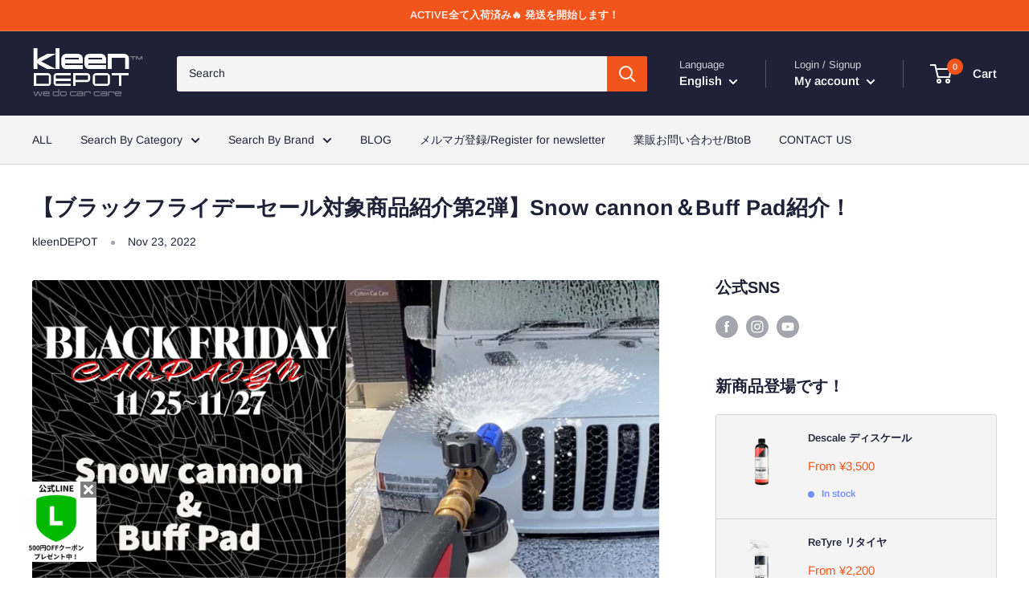

--- FILE ---
content_type: text/html; charset=utf-8
request_url: https://kleendepot.com/en/blogs/%E3%83%8B%E3%83%A5%E3%83%BC%E3%82%B9/%E3%83%96%E3%83%A9%E3%83%83%E3%82%AF%E3%83%95%E3%83%A9%E3%82%A4%E3%83%87%E3%83%BC%E3%82%BB%E3%83%BC%E3%83%AB%E5%AF%BE%E8%B1%A1%E5%95%86%E5%93%81%E7%B4%B9%E4%BB%8B%E7%AC%AC2%E5%BC%BE-snow-cannon-buff-pad%E7%B4%B9%E4%BB%8B
body_size: 42607
content:
<!doctype html>

<html class="no-js" lang="en">
  <head>
    <meta charset="utf-8">
    <meta name="viewport" content="width=device-width, initial-scale=1.0, height=device-height, minimum-scale=1.0, maximum-scale=5.0">
    <meta name="theme-color" content="#f2551b"><title>【ブラックフライデーセール対象商品紹介第2弾】Snow cannon＆Buff Pad紹介！
</title><meta name="description" content="こんばんは。 kleenDEPOT公式です。   本日はBLACK FRIDAYキャンペーンのセール対象商品であるSnow cannonとBuff Padのオススメのポイントについてご紹介させて頂きますので、ぜひご覧ください！   ※キャンペーンは、kleenDEPOTのみでの開催となりますので、ご注意ください！   キャンペーン期間中、Snow cannonとBuff Padは10%オフになります！   【Snow cannon】 Snow Cannonは、厳選されたパーツを使用した構造により、様々な圧力洗浄機のプロが使用する世界で最も人気のあるスノーフォームガンよりも30%多く泡を出すことができるように設計されています！ ボトル"><link rel="canonical" href="https://kleendepot.com/en/blogs/%e3%83%8b%e3%83%a5%e3%83%bc%e3%82%b9/%e3%83%96%e3%83%a9%e3%83%83%e3%82%af%e3%83%95%e3%83%a9%e3%82%a4%e3%83%87%e3%83%bc%e3%82%bb%e3%83%bc%e3%83%ab%e5%af%be%e8%b1%a1%e5%95%86%e5%93%81%e7%b4%b9%e4%bb%8b%e7%ac%ac2%e5%bc%be-snow-cannon-buff-pad%e7%b4%b9%e4%bb%8b"><link rel="shortcut icon" href="//kleendepot.com/cdn/shop/files/123_96x96.png?v=1626863448" type="image/png"><link rel="preload" as="style" href="//kleendepot.com/cdn/shop/t/2/assets/theme.css?v=73059013056352176851623680886">
    <link rel="preload" as="script" href="//kleendepot.com/cdn/shop/t/2/assets/theme.min.js?v=164977014983380440891642699158">
    <link rel="preconnect" href="https://cdn.shopify.com">
    <link rel="preconnect" href="https://fonts.shopifycdn.com">
    <link rel="dns-prefetch" href="https://productreviews.shopifycdn.com">
    <link rel="dns-prefetch" href="https://ajax.googleapis.com">
    <link rel="dns-prefetch" href="https://maps.googleapis.com">
    <link rel="dns-prefetch" href="https://maps.gstatic.com">

    <meta property="og:type" content="article">
  <meta property="og:title" content="【ブラックフライデーセール対象商品紹介第2弾】Snow cannon＆Buff Pad紹介！"><meta property="og:image" content="http://kleendepot.com/cdn/shop/articles/1_d760f97a-4e8d-480f-8e19-53ef6a0b486c.png?v=1669184084">
    <meta property="og:image:secure_url" content="https://kleendepot.com/cdn/shop/articles/1_d760f97a-4e8d-480f-8e19-53ef6a0b486c.png?v=1669184084">
    <meta property="og:image:width" content="1080">
    <meta property="og:image:height" content="1080"><meta property="og:description" content="こんばんは。 kleenDEPOT公式です。   本日はBLACK FRIDAYキャンペーンのセール対象商品であるSnow cannonとBuff Padのオススメのポイントについてご紹介させて頂きますので、ぜひご覧ください！   ※キャンペーンは、kleenDEPOTのみでの開催となりますので、ご注意ください！   キャンペーン期間中、Snow cannonとBuff Padは10%オフになります！   【Snow cannon】 Snow Cannonは、厳選されたパーツを使用した構造により、様々な圧力洗浄機のプロが使用する世界で最も人気のあるスノーフォームガンよりも30%多く泡を出すことができるように設計されています！ ボトル"><meta property="og:url" content="https://kleendepot.com/en/blogs/%e3%83%8b%e3%83%a5%e3%83%bc%e3%82%b9/%e3%83%96%e3%83%a9%e3%83%83%e3%82%af%e3%83%95%e3%83%a9%e3%82%a4%e3%83%87%e3%83%bc%e3%82%bb%e3%83%bc%e3%83%ab%e5%af%be%e8%b1%a1%e5%95%86%e5%93%81%e7%b4%b9%e4%bb%8b%e7%ac%ac2%e5%bc%be-snow-cannon-buff-pad%e7%b4%b9%e4%bb%8b">
<meta property="og:site_name" content="kleen DEPOT | クリーンデポ"><meta name="twitter:card" content="summary"><meta name="twitter:title" content="【ブラックフライデーセール対象商品紹介第2弾】Snow cannon＆Buff Pad紹介！">
  <meta name="twitter:description" content="


こんばんは。


kleenDEPOT公式です。


 



本日はBLACK FRIDAYキャンペーンのセール対象商品であるSnow cannonとBuff Padのオススメのポイントについてご紹介させて頂きますので、ぜひご覧ください！



 



※キャンペーンは、kleenDEPOTのみでの開催となりますので、ご注意ください！



 


キャンペーン期間中、Snow cannonとBuff Padは10%オフになります！


 



【Snow cannon】









 Snow Cannonは、厳選されたパーツを使用した構造により、様々な圧力洗浄機のプロが使用する世界で最も人気のあるスノーフォームガンよりも30%多く泡を出すことができるように設計されています！




 


ボトルの幅が広いので、倒れにくく安定しています！



 



また、口が大きいので、水や薬液の注入がスムーズで、こぼれることが少ない！ 




 


 泡の噴射パターンを垂直方向と水平方向に調整できるので、よりコントロールしやすくなりました。


 調節可能なバルブにより、水流量を調節することもできます！ 



 



 製品ページはこちらをクリック！ 



 


 【Buff Pad 】 


 


Buff PadについてはCRAPROとflexipadについて詳しくご紹介いたします！


 


CARPRO



・CARPROのポリッシングパッドと相性がとてもいいです！ 




・ダブルアクションポリッシャーにおいて中間層の素材が優れているため、パワーロスが少ない！ 




・高品質のウレタンフォームでできています！



 


flexipad



・flexipadのパッドには真ん中に穴が開いてます。穴が開いているため、研磨中の熱の上昇を防げたり、過度なパネルへの負荷を避けることができます。









・均一に圧をかけることができます！




・テーパー加工（少し斜め）が施してあり、狭い箇所の研磨を行う際も安全に行うことができます。



・バフのラウンドエッジ形状により、バフ目を抑えた研磨が可能です。





 BLACK FRIDAYキャンペーンの開催期間は、 


 11/25金曜日 ~11/27日曜日となります！ 


 



※キャンペーンは、kleenDEPOTのみでの開催となりますので、ご注意ください！



 



 キャンペーン詳細はこちらをクリック！ 



 


 


kleenDEPOTでお買い物をするとキャンペーン期間中は


ポイントが2倍になります！


 



それに加え、kleenDEPOTをLINE連携すると 



 ・LINEから手軽に購入することができる 


 ・マイランク制度でさらにお得になれる 


 ・注文時に内容確認の通知が来る 


 ・ポイントをクーポンにしてお得に買い物ができる 


 ・商品の発送通知が来る 


といったメリットがございます！


 


この機会にkleenDEPOTとLINE連携をしてさらにお得にお買い物をしてみませんか？


 



 公式ラインのメリットの詳細についてはこちらをクリック！ 



 



 公式ライン連携の方法についてはこちらをクリック！ 



 



ぜひこの機会に、ディープなディテイリングアイテムをゲットしてみてはいかがでしょうか。



 



とてもお得なキャンペーンとなっておりますので、ご活用ください。



 


 


本日のブログは以上となります。本日もお読みいただき、ありがとうございました。


 


 


kleenDEPOT 公式










"><meta name="twitter:image" content="https://kleendepot.com/cdn/shop/articles/1_d760f97a-4e8d-480f-8e19-53ef6a0b486c_600x600_crop_center.png?v=1669184084">
    <link rel="preload" href="//kleendepot.com/cdn/fonts/arimo/arimo_n7.1d2d0638e6a1228d86beb0e10006e3280ccb2d04.woff2" as="font" type="font/woff2" crossorigin>
<link rel="preload" href="//kleendepot.com/cdn/fonts/arimo/arimo_n4.a7efb558ca22d2002248bbe6f302a98edee38e35.woff2" as="font" type="font/woff2" crossorigin>

<style>
  @font-face {
  font-family: Arimo;
  font-weight: 700;
  font-style: normal;
  font-display: swap;
  src: url("//kleendepot.com/cdn/fonts/arimo/arimo_n7.1d2d0638e6a1228d86beb0e10006e3280ccb2d04.woff2") format("woff2"),
       url("//kleendepot.com/cdn/fonts/arimo/arimo_n7.f4b9139e8eac4a17b38b8707044c20f54c3be479.woff") format("woff");
}

  @font-face {
  font-family: Arimo;
  font-weight: 400;
  font-style: normal;
  font-display: swap;
  src: url("//kleendepot.com/cdn/fonts/arimo/arimo_n4.a7efb558ca22d2002248bbe6f302a98edee38e35.woff2") format("woff2"),
       url("//kleendepot.com/cdn/fonts/arimo/arimo_n4.0da809f7d1d5ede2a73be7094ac00741efdb6387.woff") format("woff");
}

@font-face {
  font-family: Arimo;
  font-weight: 600;
  font-style: normal;
  font-display: swap;
  src: url("//kleendepot.com/cdn/fonts/arimo/arimo_n6.9c18b0befd86597f319b7d7f925727d04c262b32.woff2") format("woff2"),
       url("//kleendepot.com/cdn/fonts/arimo/arimo_n6.422bf6679b81a8bfb1b25d19299a53688390c2b9.woff") format("woff");
}

@font-face {
  font-family: Arimo;
  font-weight: 700;
  font-style: italic;
  font-display: swap;
  src: url("//kleendepot.com/cdn/fonts/arimo/arimo_i7.b9f09537c29041ec8d51f8cdb7c9b8e4f1f82cb1.woff2") format("woff2"),
       url("//kleendepot.com/cdn/fonts/arimo/arimo_i7.ec659fc855f754fd0b1bd052e606bba1058f73da.woff") format("woff");
}


  @font-face {
  font-family: Arimo;
  font-weight: 700;
  font-style: normal;
  font-display: swap;
  src: url("//kleendepot.com/cdn/fonts/arimo/arimo_n7.1d2d0638e6a1228d86beb0e10006e3280ccb2d04.woff2") format("woff2"),
       url("//kleendepot.com/cdn/fonts/arimo/arimo_n7.f4b9139e8eac4a17b38b8707044c20f54c3be479.woff") format("woff");
}

  @font-face {
  font-family: Arimo;
  font-weight: 400;
  font-style: italic;
  font-display: swap;
  src: url("//kleendepot.com/cdn/fonts/arimo/arimo_i4.438ddb21a1b98c7230698d70dc1a21df235701b2.woff2") format("woff2"),
       url("//kleendepot.com/cdn/fonts/arimo/arimo_i4.0e1908a0dc1ec32fabb5a03a0c9ee2083f82e3d7.woff") format("woff");
}

  @font-face {
  font-family: Arimo;
  font-weight: 700;
  font-style: italic;
  font-display: swap;
  src: url("//kleendepot.com/cdn/fonts/arimo/arimo_i7.b9f09537c29041ec8d51f8cdb7c9b8e4f1f82cb1.woff2") format("woff2"),
       url("//kleendepot.com/cdn/fonts/arimo/arimo_i7.ec659fc855f754fd0b1bd052e606bba1058f73da.woff") format("woff");
}


  :root {
    --default-text-font-size : 15px;
    --base-text-font-size    : 14px;
    --heading-font-family    : Arimo, sans-serif;
    --heading-font-weight    : 700;
    --heading-font-style     : normal;
    --text-font-family       : Arimo, sans-serif;
    --text-font-weight       : 400;
    --text-font-style        : normal;
    --text-font-bolder-weight: 600;
    --text-link-decoration   : underline;

    --text-color               : #1f2137;
    --text-color-rgb           : 31, 33, 55;
    --heading-color            : #1f2137;
    --border-color             : #d6d6d6;
    --border-color-rgb         : 214, 214, 214;
    --form-border-color        : #c9c9c9;
    --accent-color             : #f2551b;
    --accent-color-rgb         : 242, 85, 27;
    --link-color               : #f89200;
    --link-color-hover         : #ab6500;
    --background               : #ffffff;
    --secondary-background     : #f4f4f5;
    --secondary-background-rgb : 244, 244, 245;
    --accent-background        : rgba(242, 85, 27, 0.08);

    --input-background: #f4f4f5;

    --error-color       : #f71b1b;
    --error-background  : rgba(247, 27, 27, 0.07);
    --success-color     : #48b448;
    --success-background: rgba(72, 180, 72, 0.11);

    --primary-button-background      : #f2551b;
    --primary-button-background-rgb  : 242, 85, 27;
    --primary-button-text-color      : #ffffff;
    --secondary-button-background    : #ffffff;
    --secondary-button-background-rgb: 255, 255, 255;
    --secondary-button-text-color    : #f71b1b;

    --header-background      : #1f2137;
    --header-text-color      : #ffffff;
    --header-light-text-color: #d2d3d7;
    --header-border-color    : rgba(210, 211, 215, 0.3);
    --header-accent-color    : #f2551b;

    --footer-background-color:    #ffffff;
    --footer-heading-text-color:  #0076ff;
    --footer-body-text-color:     #1f2137;
    --footer-body-text-color-rgb: 31, 33, 55;
    --footer-accent-color:        #f2551b;
    --footer-accent-color-rgb:    242, 85, 27;
    --footer-border:              1px solid var(--border-color);
    
    --flickity-arrow-color: #a3a3a3;--product-on-sale-accent           : #ee0000;
    --product-on-sale-accent-rgb       : 238, 0, 0;
    --product-on-sale-color            : #ffffff;
    --product-in-stock-color           : #6c8efb;
    --product-low-stock-color          : #ff5151;
    --product-sold-out-color           : #ee0000;
    --product-custom-label-1-background: #ff6128;
    --product-custom-label-1-color     : #ffffff;
    --product-custom-label-2-background: #a95ebe;
    --product-custom-label-2-color     : #ffffff;
    --product-review-star-color        : #ffb647;

    --mobile-container-gutter : 20px;
    --desktop-container-gutter: 40px;

    /* Shopify related variables */
    --payment-terms-background-color: #ffffff;
  }
</style>

<script>
  // IE11 does not have support for CSS variables, so we have to polyfill them
  if (!(((window || {}).CSS || {}).supports && window.CSS.supports('(--a: 0)'))) {
    const script = document.createElement('script');
    script.type = 'text/javascript';
    script.src = 'https://cdn.jsdelivr.net/npm/css-vars-ponyfill@2';
    script.onload = function() {
      cssVars({});
    };

    document.getElementsByTagName('head')[0].appendChild(script);
  }
</script>


    <script>window.performance && window.performance.mark && window.performance.mark('shopify.content_for_header.start');</script><meta id="shopify-digital-wallet" name="shopify-digital-wallet" content="/57659424967/digital_wallets/dialog">
<meta name="shopify-checkout-api-token" content="1569b5d36dffb3f57a34bed160bea5f3">
<link rel="alternate" type="application/atom+xml" title="Feed" href="/en/blogs/%E3%83%8B%E3%83%A5%E3%83%BC%E3%82%B9.atom" />
<link rel="alternate" hreflang="x-default" href="https://kleendepot.com/blogs/%E3%83%8B%E3%83%A5%E3%83%BC%E3%82%B9/%E3%83%96%E3%83%A9%E3%83%83%E3%82%AF%E3%83%95%E3%83%A9%E3%82%A4%E3%83%87%E3%83%BC%E3%82%BB%E3%83%BC%E3%83%AB%E5%AF%BE%E8%B1%A1%E5%95%86%E5%93%81%E7%B4%B9%E4%BB%8B%E7%AC%AC2%E5%BC%BE-snow-cannon-buff-pad%E7%B4%B9%E4%BB%8B">
<link rel="alternate" hreflang="ja" href="https://kleendepot.com/blogs/%E3%83%8B%E3%83%A5%E3%83%BC%E3%82%B9/%E3%83%96%E3%83%A9%E3%83%83%E3%82%AF%E3%83%95%E3%83%A9%E3%82%A4%E3%83%87%E3%83%BC%E3%82%BB%E3%83%BC%E3%83%AB%E5%AF%BE%E8%B1%A1%E5%95%86%E5%93%81%E7%B4%B9%E4%BB%8B%E7%AC%AC2%E5%BC%BE-snow-cannon-buff-pad%E7%B4%B9%E4%BB%8B">
<link rel="alternate" hreflang="en" href="https://kleendepot.com/en/blogs/%E3%83%8B%E3%83%A5%E3%83%BC%E3%82%B9/%E3%83%96%E3%83%A9%E3%83%83%E3%82%AF%E3%83%95%E3%83%A9%E3%82%A4%E3%83%87%E3%83%BC%E3%82%BB%E3%83%BC%E3%83%AB%E5%AF%BE%E8%B1%A1%E5%95%86%E5%93%81%E7%B4%B9%E4%BB%8B%E7%AC%AC2%E5%BC%BE-snow-cannon-buff-pad%E7%B4%B9%E4%BB%8B">
<script async="async" src="/checkouts/internal/preloads.js?locale=en-JP"></script>
<link rel="preconnect" href="https://shop.app" crossorigin="anonymous">
<script async="async" src="https://shop.app/checkouts/internal/preloads.js?locale=en-JP&shop_id=57659424967" crossorigin="anonymous"></script>
<script id="apple-pay-shop-capabilities" type="application/json">{"shopId":57659424967,"countryCode":"JP","currencyCode":"JPY","merchantCapabilities":["supports3DS"],"merchantId":"gid:\/\/shopify\/Shop\/57659424967","merchantName":"kleen DEPOT | クリーンデポ","requiredBillingContactFields":["postalAddress","email","phone"],"requiredShippingContactFields":["postalAddress","email","phone"],"shippingType":"shipping","supportedNetworks":["visa","masterCard","amex","jcb","discover"],"total":{"type":"pending","label":"kleen DEPOT | クリーンデポ","amount":"1.00"},"shopifyPaymentsEnabled":true,"supportsSubscriptions":true}</script>
<script id="shopify-features" type="application/json">{"accessToken":"1569b5d36dffb3f57a34bed160bea5f3","betas":["rich-media-storefront-analytics"],"domain":"kleendepot.com","predictiveSearch":false,"shopId":57659424967,"locale":"en"}</script>
<script>var Shopify = Shopify || {};
Shopify.shop = "carpro-jp.myshopify.com";
Shopify.locale = "en";
Shopify.currency = {"active":"JPY","rate":"1.0"};
Shopify.country = "JP";
Shopify.theme = {"name":"Warehouse問題なし\/チャットブースト以前","id":123864154311,"schema_name":"Warehouse","schema_version":"1.18.2","theme_store_id":871,"role":"main"};
Shopify.theme.handle = "null";
Shopify.theme.style = {"id":null,"handle":null};
Shopify.cdnHost = "kleendepot.com/cdn";
Shopify.routes = Shopify.routes || {};
Shopify.routes.root = "/en/";</script>
<script type="module">!function(o){(o.Shopify=o.Shopify||{}).modules=!0}(window);</script>
<script>!function(o){function n(){var o=[];function n(){o.push(Array.prototype.slice.apply(arguments))}return n.q=o,n}var t=o.Shopify=o.Shopify||{};t.loadFeatures=n(),t.autoloadFeatures=n()}(window);</script>
<script>
  window.ShopifyPay = window.ShopifyPay || {};
  window.ShopifyPay.apiHost = "shop.app\/pay";
  window.ShopifyPay.redirectState = null;
</script>
<script id="shop-js-analytics" type="application/json">{"pageType":"article"}</script>
<script defer="defer" async type="module" src="//kleendepot.com/cdn/shopifycloud/shop-js/modules/v2/client.init-shop-cart-sync_C5BV16lS.en.esm.js"></script>
<script defer="defer" async type="module" src="//kleendepot.com/cdn/shopifycloud/shop-js/modules/v2/chunk.common_CygWptCX.esm.js"></script>
<script type="module">
  await import("//kleendepot.com/cdn/shopifycloud/shop-js/modules/v2/client.init-shop-cart-sync_C5BV16lS.en.esm.js");
await import("//kleendepot.com/cdn/shopifycloud/shop-js/modules/v2/chunk.common_CygWptCX.esm.js");

  window.Shopify.SignInWithShop?.initShopCartSync?.({"fedCMEnabled":true,"windoidEnabled":true});

</script>
<script>
  window.Shopify = window.Shopify || {};
  if (!window.Shopify.featureAssets) window.Shopify.featureAssets = {};
  window.Shopify.featureAssets['shop-js'] = {"shop-cart-sync":["modules/v2/client.shop-cart-sync_ZFArdW7E.en.esm.js","modules/v2/chunk.common_CygWptCX.esm.js"],"init-fed-cm":["modules/v2/client.init-fed-cm_CmiC4vf6.en.esm.js","modules/v2/chunk.common_CygWptCX.esm.js"],"shop-button":["modules/v2/client.shop-button_tlx5R9nI.en.esm.js","modules/v2/chunk.common_CygWptCX.esm.js"],"shop-cash-offers":["modules/v2/client.shop-cash-offers_DOA2yAJr.en.esm.js","modules/v2/chunk.common_CygWptCX.esm.js","modules/v2/chunk.modal_D71HUcav.esm.js"],"init-windoid":["modules/v2/client.init-windoid_sURxWdc1.en.esm.js","modules/v2/chunk.common_CygWptCX.esm.js"],"shop-toast-manager":["modules/v2/client.shop-toast-manager_ClPi3nE9.en.esm.js","modules/v2/chunk.common_CygWptCX.esm.js"],"init-shop-email-lookup-coordinator":["modules/v2/client.init-shop-email-lookup-coordinator_B8hsDcYM.en.esm.js","modules/v2/chunk.common_CygWptCX.esm.js"],"init-shop-cart-sync":["modules/v2/client.init-shop-cart-sync_C5BV16lS.en.esm.js","modules/v2/chunk.common_CygWptCX.esm.js"],"avatar":["modules/v2/client.avatar_BTnouDA3.en.esm.js"],"pay-button":["modules/v2/client.pay-button_FdsNuTd3.en.esm.js","modules/v2/chunk.common_CygWptCX.esm.js"],"init-customer-accounts":["modules/v2/client.init-customer-accounts_DxDtT_ad.en.esm.js","modules/v2/client.shop-login-button_C5VAVYt1.en.esm.js","modules/v2/chunk.common_CygWptCX.esm.js","modules/v2/chunk.modal_D71HUcav.esm.js"],"init-shop-for-new-customer-accounts":["modules/v2/client.init-shop-for-new-customer-accounts_ChsxoAhi.en.esm.js","modules/v2/client.shop-login-button_C5VAVYt1.en.esm.js","modules/v2/chunk.common_CygWptCX.esm.js","modules/v2/chunk.modal_D71HUcav.esm.js"],"shop-login-button":["modules/v2/client.shop-login-button_C5VAVYt1.en.esm.js","modules/v2/chunk.common_CygWptCX.esm.js","modules/v2/chunk.modal_D71HUcav.esm.js"],"init-customer-accounts-sign-up":["modules/v2/client.init-customer-accounts-sign-up_CPSyQ0Tj.en.esm.js","modules/v2/client.shop-login-button_C5VAVYt1.en.esm.js","modules/v2/chunk.common_CygWptCX.esm.js","modules/v2/chunk.modal_D71HUcav.esm.js"],"shop-follow-button":["modules/v2/client.shop-follow-button_Cva4Ekp9.en.esm.js","modules/v2/chunk.common_CygWptCX.esm.js","modules/v2/chunk.modal_D71HUcav.esm.js"],"checkout-modal":["modules/v2/client.checkout-modal_BPM8l0SH.en.esm.js","modules/v2/chunk.common_CygWptCX.esm.js","modules/v2/chunk.modal_D71HUcav.esm.js"],"lead-capture":["modules/v2/client.lead-capture_Bi8yE_yS.en.esm.js","modules/v2/chunk.common_CygWptCX.esm.js","modules/v2/chunk.modal_D71HUcav.esm.js"],"shop-login":["modules/v2/client.shop-login_D6lNrXab.en.esm.js","modules/v2/chunk.common_CygWptCX.esm.js","modules/v2/chunk.modal_D71HUcav.esm.js"],"payment-terms":["modules/v2/client.payment-terms_CZxnsJam.en.esm.js","modules/v2/chunk.common_CygWptCX.esm.js","modules/v2/chunk.modal_D71HUcav.esm.js"]};
</script>
<script>(function() {
  var isLoaded = false;
  function asyncLoad() {
    if (isLoaded) return;
    isLoaded = true;
    var urls = ["https:\/\/cdn-loyalty.yotpo.com\/loader\/2RDFEhCWLE4sbZOtNYO4rQ.js?shop=carpro-jp.myshopify.com","https:\/\/documents-app.mixlogue.jp\/scripts\/ue87f9sf8e7rd.min.js?shop=carpro-jp.myshopify.com","https:\/\/documents-app.mixlogue.jp\/scripts\/reorder.js?shop=carpro-jp.myshopify.com","https:\/\/documents-app.mixlogue.jp\/scripts\/delivery.js?shop=carpro-jp.myshopify.com"];
    for (var i = 0; i < urls.length; i++) {
      var s = document.createElement('script');
      s.type = 'text/javascript';
      s.async = true;
      s.src = urls[i];
      var x = document.getElementsByTagName('script')[0];
      x.parentNode.insertBefore(s, x);
    }
  };
  if(window.attachEvent) {
    window.attachEvent('onload', asyncLoad);
  } else {
    window.addEventListener('load', asyncLoad, false);
  }
})();</script>
<script id="__st">var __st={"a":57659424967,"offset":32400,"reqid":"31fdf171-a9ca-4f77-bfe2-88fe15495404-1768659734","pageurl":"kleendepot.com\/en\/blogs\/%E3%83%8B%E3%83%A5%E3%83%BC%E3%82%B9\/%E3%83%96%E3%83%A9%E3%83%83%E3%82%AF%E3%83%95%E3%83%A9%E3%82%A4%E3%83%87%E3%83%BC%E3%82%BB%E3%83%BC%E3%83%AB%E5%AF%BE%E8%B1%A1%E5%95%86%E5%93%81%E7%B4%B9%E4%BB%8B%E7%AC%AC2%E5%BC%BE-snow-cannon-buff-pad%E7%B4%B9%E4%BB%8B","s":"articles-560269689031","u":"c182963994ab","p":"article","rtyp":"article","rid":560269689031};</script>
<script>window.ShopifyPaypalV4VisibilityTracking = true;</script>
<script id="captcha-bootstrap">!function(){'use strict';const t='contact',e='account',n='new_comment',o=[[t,t],['blogs',n],['comments',n],[t,'customer']],c=[[e,'customer_login'],[e,'guest_login'],[e,'recover_customer_password'],[e,'create_customer']],r=t=>t.map((([t,e])=>`form[action*='/${t}']:not([data-nocaptcha='true']) input[name='form_type'][value='${e}']`)).join(','),a=t=>()=>t?[...document.querySelectorAll(t)].map((t=>t.form)):[];function s(){const t=[...o],e=r(t);return a(e)}const i='password',u='form_key',d=['recaptcha-v3-token','g-recaptcha-response','h-captcha-response',i],f=()=>{try{return window.sessionStorage}catch{return}},m='__shopify_v',_=t=>t.elements[u];function p(t,e,n=!1){try{const o=window.sessionStorage,c=JSON.parse(o.getItem(e)),{data:r}=function(t){const{data:e,action:n}=t;return t[m]||n?{data:e,action:n}:{data:t,action:n}}(c);for(const[e,n]of Object.entries(r))t.elements[e]&&(t.elements[e].value=n);n&&o.removeItem(e)}catch(o){console.error('form repopulation failed',{error:o})}}const l='form_type',E='cptcha';function T(t){t.dataset[E]=!0}const w=window,h=w.document,L='Shopify',v='ce_forms',y='captcha';let A=!1;((t,e)=>{const n=(g='f06e6c50-85a8-45c8-87d0-21a2b65856fe',I='https://cdn.shopify.com/shopifycloud/storefront-forms-hcaptcha/ce_storefront_forms_captcha_hcaptcha.v1.5.2.iife.js',D={infoText:'Protected by hCaptcha',privacyText:'Privacy',termsText:'Terms'},(t,e,n)=>{const o=w[L][v],c=o.bindForm;if(c)return c(t,g,e,D).then(n);var r;o.q.push([[t,g,e,D],n]),r=I,A||(h.body.append(Object.assign(h.createElement('script'),{id:'captcha-provider',async:!0,src:r})),A=!0)});var g,I,D;w[L]=w[L]||{},w[L][v]=w[L][v]||{},w[L][v].q=[],w[L][y]=w[L][y]||{},w[L][y].protect=function(t,e){n(t,void 0,e),T(t)},Object.freeze(w[L][y]),function(t,e,n,w,h,L){const[v,y,A,g]=function(t,e,n){const i=e?o:[],u=t?c:[],d=[...i,...u],f=r(d),m=r(i),_=r(d.filter((([t,e])=>n.includes(e))));return[a(f),a(m),a(_),s()]}(w,h,L),I=t=>{const e=t.target;return e instanceof HTMLFormElement?e:e&&e.form},D=t=>v().includes(t);t.addEventListener('submit',(t=>{const e=I(t);if(!e)return;const n=D(e)&&!e.dataset.hcaptchaBound&&!e.dataset.recaptchaBound,o=_(e),c=g().includes(e)&&(!o||!o.value);(n||c)&&t.preventDefault(),c&&!n&&(function(t){try{if(!f())return;!function(t){const e=f();if(!e)return;const n=_(t);if(!n)return;const o=n.value;o&&e.removeItem(o)}(t);const e=Array.from(Array(32),(()=>Math.random().toString(36)[2])).join('');!function(t,e){_(t)||t.append(Object.assign(document.createElement('input'),{type:'hidden',name:u})),t.elements[u].value=e}(t,e),function(t,e){const n=f();if(!n)return;const o=[...t.querySelectorAll(`input[type='${i}']`)].map((({name:t})=>t)),c=[...d,...o],r={};for(const[a,s]of new FormData(t).entries())c.includes(a)||(r[a]=s);n.setItem(e,JSON.stringify({[m]:1,action:t.action,data:r}))}(t,e)}catch(e){console.error('failed to persist form',e)}}(e),e.submit())}));const S=(t,e)=>{t&&!t.dataset[E]&&(n(t,e.some((e=>e===t))),T(t))};for(const o of['focusin','change'])t.addEventListener(o,(t=>{const e=I(t);D(e)&&S(e,y())}));const B=e.get('form_key'),M=e.get(l),P=B&&M;t.addEventListener('DOMContentLoaded',(()=>{const t=y();if(P)for(const e of t)e.elements[l].value===M&&p(e,B);[...new Set([...A(),...v().filter((t=>'true'===t.dataset.shopifyCaptcha))])].forEach((e=>S(e,t)))}))}(h,new URLSearchParams(w.location.search),n,t,e,['guest_login'])})(!0,!0)}();</script>
<script integrity="sha256-4kQ18oKyAcykRKYeNunJcIwy7WH5gtpwJnB7kiuLZ1E=" data-source-attribution="shopify.loadfeatures" defer="defer" src="//kleendepot.com/cdn/shopifycloud/storefront/assets/storefront/load_feature-a0a9edcb.js" crossorigin="anonymous"></script>
<script crossorigin="anonymous" defer="defer" src="//kleendepot.com/cdn/shopifycloud/storefront/assets/shopify_pay/storefront-65b4c6d7.js?v=20250812"></script>
<script data-source-attribution="shopify.dynamic_checkout.dynamic.init">var Shopify=Shopify||{};Shopify.PaymentButton=Shopify.PaymentButton||{isStorefrontPortableWallets:!0,init:function(){window.Shopify.PaymentButton.init=function(){};var t=document.createElement("script");t.src="https://kleendepot.com/cdn/shopifycloud/portable-wallets/latest/portable-wallets.en.js",t.type="module",document.head.appendChild(t)}};
</script>
<script data-source-attribution="shopify.dynamic_checkout.buyer_consent">
  function portableWalletsHideBuyerConsent(e){var t=document.getElementById("shopify-buyer-consent"),n=document.getElementById("shopify-subscription-policy-button");t&&n&&(t.classList.add("hidden"),t.setAttribute("aria-hidden","true"),n.removeEventListener("click",e))}function portableWalletsShowBuyerConsent(e){var t=document.getElementById("shopify-buyer-consent"),n=document.getElementById("shopify-subscription-policy-button");t&&n&&(t.classList.remove("hidden"),t.removeAttribute("aria-hidden"),n.addEventListener("click",e))}window.Shopify?.PaymentButton&&(window.Shopify.PaymentButton.hideBuyerConsent=portableWalletsHideBuyerConsent,window.Shopify.PaymentButton.showBuyerConsent=portableWalletsShowBuyerConsent);
</script>
<script data-source-attribution="shopify.dynamic_checkout.cart.bootstrap">document.addEventListener("DOMContentLoaded",(function(){function t(){return document.querySelector("shopify-accelerated-checkout-cart, shopify-accelerated-checkout")}if(t())Shopify.PaymentButton.init();else{new MutationObserver((function(e,n){t()&&(Shopify.PaymentButton.init(),n.disconnect())})).observe(document.body,{childList:!0,subtree:!0})}}));
</script>
<link id="shopify-accelerated-checkout-styles" rel="stylesheet" media="screen" href="https://kleendepot.com/cdn/shopifycloud/portable-wallets/latest/accelerated-checkout-backwards-compat.css" crossorigin="anonymous">
<style id="shopify-accelerated-checkout-cart">
        #shopify-buyer-consent {
  margin-top: 1em;
  display: inline-block;
  width: 100%;
}

#shopify-buyer-consent.hidden {
  display: none;
}

#shopify-subscription-policy-button {
  background: none;
  border: none;
  padding: 0;
  text-decoration: underline;
  font-size: inherit;
  cursor: pointer;
}

#shopify-subscription-policy-button::before {
  box-shadow: none;
}

      </style>

<script>window.performance && window.performance.mark && window.performance.mark('shopify.content_for_header.end');</script>

    <link rel="stylesheet" href="//kleendepot.com/cdn/shop/t/2/assets/theme.css?v=73059013056352176851623680886">

    
  <script type="application/ld+json">
  {
    "@context": "http://schema.org",
    "@type": "BlogPosting",
    "mainEntityOfPage": "/en/blogs/%E3%83%8B%E3%83%A5%E3%83%BC%E3%82%B9/%E3%83%96%E3%83%A9%E3%83%83%E3%82%AF%E3%83%95%E3%83%A9%E3%82%A4%E3%83%87%E3%83%BC%E3%82%BB%E3%83%BC%E3%83%AB%E5%AF%BE%E8%B1%A1%E5%95%86%E5%93%81%E7%B4%B9%E4%BB%8B%E7%AC%AC2%E5%BC%BE-snow-cannon-buff-pad%E7%B4%B9%E4%BB%8B",
    "articleSection": "news",
    "keywords": "",
    "headline": "【ブラックフライデーセール対象商品紹介第2弾】Snow cannon＆Buff Pad紹介！",
    "description": "こんばんは。 kleenDEPOT公式です。   本日はBLACK FRIDAYキャンペーンのセール対象商品であるSnow cannonとBuff Padのオススメのポイントについてご紹介させて頂きますので、ぜひご覧ください！   ※キャンペーンは、kleenDEPOTのみでの開催となりますので、ご注意ください！   キャンペーン期間中、Snow cannonとBuff Padは10%オフになります！   【Snow cannon】 Snow Cannonは、厳選されたパーツを使用した構造により、様々な圧力洗浄機のプロが使用する世界で最も人気のあるスノーフォームガンよりも30%多く泡を出すことができるように設計されています！ ボトルの幅が広いので、倒れにくく安定しています！ また、口が大きいので、水や薬液の注入がスムーズで、こぼれることが少ない！ 泡の噴射パターンを垂直方向と水平方向に調整できるので、よりコントロールしやすくなりました。 調節可能なバルブにより、水流量を調節することもできます！   製品ページはこちらをクリック！  ...",
    "dateCreated": "2022-11-23T15:14:44",
    "datePublished": "2022-11-23T19:00:01",
    "dateModified": "2022-11-23T19:00:01",
    "image": {
      "@type": "ImageObject",
      "url": "https://kleendepot.com/cdn/shop/articles/1_d760f97a-4e8d-480f-8e19-53ef6a0b486c_1024x.png?v=1669184084",
      "image": "https://kleendepot.com/cdn/shop/articles/1_d760f97a-4e8d-480f-8e19-53ef6a0b486c_1024x.png?v=1669184084",
      "name": "【ブラックフライデーセール対象商品紹介第2弾】Snow cannon＆Buff Pad紹介！",
      "width": "1024",
      "height": "1024"
    },
    "author": {
      "@type": "Person",
      "name": " ",
      "givenName": null,
      "familyName": null
    },
    "publisher": {
      "@type": "Organization",
      "name": "kleen DEPOT | クリーンデポ"
    },
    "commentCount": 0,
    "comment": []
  }
  </script>



  <script type="application/ld+json">
  {
    "@context": "http://schema.org",
    "@type": "BreadcrumbList",
  "itemListElement": [{
      "@type": "ListItem",
      "position": 1,
      "name": "Home",
      "item": "https://kleendepot.com"
    },{
          "@type": "ListItem",
          "position": 2,
          "name": "news",
          "item": "https://kleendepot.com/en/blogs/%E3%83%8B%E3%83%A5%E3%83%BC%E3%82%B9"
        }, {
          "@type": "ListItem",
          "position": 3,
          "name": "news",
          "item": "https://kleendepot.com/en/blogs/%E3%83%8B%E3%83%A5%E3%83%BC%E3%82%B9/%E3%83%96%E3%83%A9%E3%83%83%E3%82%AF%E3%83%95%E3%83%A9%E3%82%A4%E3%83%87%E3%83%BC%E3%82%BB%E3%83%BC%E3%83%AB%E5%AF%BE%E8%B1%A1%E5%95%86%E5%93%81%E7%B4%B9%E4%BB%8B%E7%AC%AC2%E5%BC%BE-snow-cannon-buff-pad%E7%B4%B9%E4%BB%8B"
        }]
  }
  </script>


    <script>
      // This allows to expose several variables to the global scope, to be used in scripts
      window.theme = {
        pageType: "article",
        cartCount: 0,
        moneyFormat: "¥{{amount_no_decimals}}",
        moneyWithCurrencyFormat: "¥{{amount_no_decimals}} JPY",
        showDiscount: true,
        discountMode: "percentage",
        searchMode: "product",
        searchUnavailableProducts: "show",
        cartType: "drawer"
      };

      window.routes = {
        rootUrl: "\/en",
        rootUrlWithoutSlash: "\/en",
        cartUrl: "\/en\/cart",
        cartAddUrl: "\/en\/cart\/add",
        cartChangeUrl: "\/en\/cart\/change",
        searchUrl: "\/en\/search",
        productRecommendationsUrl: "\/en\/recommendations\/products"
      };

      window.languages = {
        productRegularPrice: "Regular price",
        productSalePrice: "Sale price",
        collectionOnSaleLabel: "Save {{savings}}",
        productFormUnavailable: "Unavailable",
        productFormAddToCart: "Add to cart",
        productFormSoldOut: "Sold out",
        productAdded: "Product has been added to your cart",
        productAddedShort: "Added!",
        shippingEstimatorNoResults: "No shipping could be found for your address.",
        shippingEstimatorOneResult: "There is one shipping rate for your address:",
        shippingEstimatorMultipleResults: "There are {{count}} shipping rates for your address:",
        shippingEstimatorErrors: "There are some errors:"
      };

      window.lazySizesConfig = {
        loadHidden: false,
        hFac: 0.8,
        expFactor: 3,
        customMedia: {
          '--phone': '(max-width: 640px)',
          '--tablet': '(min-width: 641px) and (max-width: 1023px)',
          '--lap': '(min-width: 1024px)'
        }
      };

      document.documentElement.className = document.documentElement.className.replace('no-js', 'js');
    </script><script src="//kleendepot.com/cdn/shop/t/2/assets/theme.min.js?v=164977014983380440891642699158" defer></script>
    <script src="//kleendepot.com/cdn/shop/t/2/assets/custom.js?v=90373254691674712701623212107" defer></script><script>
        (function () {
          window.onpageshow = function() {
            // We force re-freshing the cart content onpageshow, as most browsers will serve a cache copy when hitting the
            // back button, which cause staled data
            document.documentElement.dispatchEvent(new CustomEvent('cart:refresh', {
              bubbles: true,
              detail: {scrollToTop: false}
            }));
          };
        })();
      </script><!-- BEGIN app block: shopify://apps//blocks/pre-order-app/290ed845-6a31-49a7-a244-443963fc8b13 --><!-- BEGIN app snippet: settings-json -->
<script id='ruffruff-pre-order-settings-json' type='application/json'>{"cacheDateTime": "1768659734","domain": "kleendepot.com","shopId": "57659424967","preOrderBadgeCondition": "none","preOrderBadgeTitle": "","hideCopyright": true,"backInStockEnabled": false,"backInStockCustomizeEnabled": false,"backInStockButtonName": "再入荷通知を受け取る","backInStockProductMessage": "登録すると、この商品の再入荷のお知らせを受け取ることができます。","backInStockModalTitle": "再入荷通知を受け取る","backInStockModalDescription": "登録すると、この商品の再入荷のお知らせを受け取ることができます。","backInStockModalThanksMessage": "再入荷通知の登録が完了しました。","backInStockExcludedCollections": [],"backInStockExcludedProducts": [],"customizeEnabled": false,"cartCheckoutValidation": "none","cartValidationEnabled": false,"checkoutValidationEnabled": false,"productValidationEnabled": false,"outOfConditionValidationEnabled": true,"outOfConditionValidationMessage": "カート追加時と商品の情報が変わっているため、カートから該当商品を削除して、再度追加し直してください。","productMessagePropertyName": "","cartButtonBackgroundColor": "#FFFFFF","cartButtonTextColor": "#6F7372","cartButtonIfNotMetBackgroundColor": "#FFFFFF","cartButtonIfNotMetTextColor": "#6F7372","backInStockButtonBackgroundColor": "#FFFFFF","backInStockButtonTextColor": "#6F7372","cartValidationMessage": "カート内に同時に注文できない商品が含まれています。","checkoutValidationMessage": "","productValidationMessage": "カート内に同時に注文できない商品が含まれています。","purchaseQuantityLimitMessage": "購入可能数の上限を超過している商品があるため購入できません。"}</script>
<!-- END app snippet --><!-- BEGIN app snippet: customer-json --><script id='ruffruff-pre-order-customer-json' type='application/json'>{"cacheDateTime": "1768659734","hasAccount": false,"tags": []}</script>
<!-- END app snippet --><script src="https://cdn.shopify.com/extensions/019b5888-8287-78ea-808c-bc21099b72c0/version-175/assets/ruffruff-pre-order.js" type="text/javascript" defer="defer"></script><link href="//cdn.shopify.com/extensions/019b5888-8287-78ea-808c-bc21099b72c0/version-175/assets/ruffruff-pre-order.css" rel="stylesheet" type="text/css" media="all" />
<!-- END app block --><script src="https://cdn.shopify.com/extensions/019b20db-86ea-7f60-a5ac-efd39c1e2d01/appointment-booking-appointo-87/assets/appointo_bundle.js" type="text/javascript" defer="defer"></script>
<link href="https://cdn.shopify.com/extensions/019bc7f5-75a0-7277-9c15-0b6665db81f5/automatic-discounts-502/assets/free-gift-manager.css" rel="stylesheet" type="text/css" media="all">
<link href="https://cdn.shopify.com/extensions/019bc7f5-75a0-7277-9c15-0b6665db81f5/automatic-discounts-502/assets/widgets.css" rel="stylesheet" type="text/css" media="all">
<link href="https://monorail-edge.shopifysvc.com" rel="dns-prefetch">
<script>(function(){if ("sendBeacon" in navigator && "performance" in window) {try {var session_token_from_headers = performance.getEntriesByType('navigation')[0].serverTiming.find(x => x.name == '_s').description;} catch {var session_token_from_headers = undefined;}var session_cookie_matches = document.cookie.match(/_shopify_s=([^;]*)/);var session_token_from_cookie = session_cookie_matches && session_cookie_matches.length === 2 ? session_cookie_matches[1] : "";var session_token = session_token_from_headers || session_token_from_cookie || "";function handle_abandonment_event(e) {var entries = performance.getEntries().filter(function(entry) {return /monorail-edge.shopifysvc.com/.test(entry.name);});if (!window.abandonment_tracked && entries.length === 0) {window.abandonment_tracked = true;var currentMs = Date.now();var navigation_start = performance.timing.navigationStart;var payload = {shop_id: 57659424967,url: window.location.href,navigation_start,duration: currentMs - navigation_start,session_token,page_type: "article"};window.navigator.sendBeacon("https://monorail-edge.shopifysvc.com/v1/produce", JSON.stringify({schema_id: "online_store_buyer_site_abandonment/1.1",payload: payload,metadata: {event_created_at_ms: currentMs,event_sent_at_ms: currentMs}}));}}window.addEventListener('pagehide', handle_abandonment_event);}}());</script>
<script id="web-pixels-manager-setup">(function e(e,d,r,n,o){if(void 0===o&&(o={}),!Boolean(null===(a=null===(i=window.Shopify)||void 0===i?void 0:i.analytics)||void 0===a?void 0:a.replayQueue)){var i,a;window.Shopify=window.Shopify||{};var t=window.Shopify;t.analytics=t.analytics||{};var s=t.analytics;s.replayQueue=[],s.publish=function(e,d,r){return s.replayQueue.push([e,d,r]),!0};try{self.performance.mark("wpm:start")}catch(e){}var l=function(){var e={modern:/Edge?\/(1{2}[4-9]|1[2-9]\d|[2-9]\d{2}|\d{4,})\.\d+(\.\d+|)|Firefox\/(1{2}[4-9]|1[2-9]\d|[2-9]\d{2}|\d{4,})\.\d+(\.\d+|)|Chrom(ium|e)\/(9{2}|\d{3,})\.\d+(\.\d+|)|(Maci|X1{2}).+ Version\/(15\.\d+|(1[6-9]|[2-9]\d|\d{3,})\.\d+)([,.]\d+|)( \(\w+\)|)( Mobile\/\w+|) Safari\/|Chrome.+OPR\/(9{2}|\d{3,})\.\d+\.\d+|(CPU[ +]OS|iPhone[ +]OS|CPU[ +]iPhone|CPU IPhone OS|CPU iPad OS)[ +]+(15[._]\d+|(1[6-9]|[2-9]\d|\d{3,})[._]\d+)([._]\d+|)|Android:?[ /-](13[3-9]|1[4-9]\d|[2-9]\d{2}|\d{4,})(\.\d+|)(\.\d+|)|Android.+Firefox\/(13[5-9]|1[4-9]\d|[2-9]\d{2}|\d{4,})\.\d+(\.\d+|)|Android.+Chrom(ium|e)\/(13[3-9]|1[4-9]\d|[2-9]\d{2}|\d{4,})\.\d+(\.\d+|)|SamsungBrowser\/([2-9]\d|\d{3,})\.\d+/,legacy:/Edge?\/(1[6-9]|[2-9]\d|\d{3,})\.\d+(\.\d+|)|Firefox\/(5[4-9]|[6-9]\d|\d{3,})\.\d+(\.\d+|)|Chrom(ium|e)\/(5[1-9]|[6-9]\d|\d{3,})\.\d+(\.\d+|)([\d.]+$|.*Safari\/(?![\d.]+ Edge\/[\d.]+$))|(Maci|X1{2}).+ Version\/(10\.\d+|(1[1-9]|[2-9]\d|\d{3,})\.\d+)([,.]\d+|)( \(\w+\)|)( Mobile\/\w+|) Safari\/|Chrome.+OPR\/(3[89]|[4-9]\d|\d{3,})\.\d+\.\d+|(CPU[ +]OS|iPhone[ +]OS|CPU[ +]iPhone|CPU IPhone OS|CPU iPad OS)[ +]+(10[._]\d+|(1[1-9]|[2-9]\d|\d{3,})[._]\d+)([._]\d+|)|Android:?[ /-](13[3-9]|1[4-9]\d|[2-9]\d{2}|\d{4,})(\.\d+|)(\.\d+|)|Mobile Safari.+OPR\/([89]\d|\d{3,})\.\d+\.\d+|Android.+Firefox\/(13[5-9]|1[4-9]\d|[2-9]\d{2}|\d{4,})\.\d+(\.\d+|)|Android.+Chrom(ium|e)\/(13[3-9]|1[4-9]\d|[2-9]\d{2}|\d{4,})\.\d+(\.\d+|)|Android.+(UC? ?Browser|UCWEB|U3)[ /]?(15\.([5-9]|\d{2,})|(1[6-9]|[2-9]\d|\d{3,})\.\d+)\.\d+|SamsungBrowser\/(5\.\d+|([6-9]|\d{2,})\.\d+)|Android.+MQ{2}Browser\/(14(\.(9|\d{2,})|)|(1[5-9]|[2-9]\d|\d{3,})(\.\d+|))(\.\d+|)|K[Aa][Ii]OS\/(3\.\d+|([4-9]|\d{2,})\.\d+)(\.\d+|)/},d=e.modern,r=e.legacy,n=navigator.userAgent;return n.match(d)?"modern":n.match(r)?"legacy":"unknown"}(),u="modern"===l?"modern":"legacy",c=(null!=n?n:{modern:"",legacy:""})[u],f=function(e){return[e.baseUrl,"/wpm","/b",e.hashVersion,"modern"===e.buildTarget?"m":"l",".js"].join("")}({baseUrl:d,hashVersion:r,buildTarget:u}),m=function(e){var d=e.version,r=e.bundleTarget,n=e.surface,o=e.pageUrl,i=e.monorailEndpoint;return{emit:function(e){var a=e.status,t=e.errorMsg,s=(new Date).getTime(),l=JSON.stringify({metadata:{event_sent_at_ms:s},events:[{schema_id:"web_pixels_manager_load/3.1",payload:{version:d,bundle_target:r,page_url:o,status:a,surface:n,error_msg:t},metadata:{event_created_at_ms:s}}]});if(!i)return console&&console.warn&&console.warn("[Web Pixels Manager] No Monorail endpoint provided, skipping logging."),!1;try{return self.navigator.sendBeacon.bind(self.navigator)(i,l)}catch(e){}var u=new XMLHttpRequest;try{return u.open("POST",i,!0),u.setRequestHeader("Content-Type","text/plain"),u.send(l),!0}catch(e){return console&&console.warn&&console.warn("[Web Pixels Manager] Got an unhandled error while logging to Monorail."),!1}}}}({version:r,bundleTarget:l,surface:e.surface,pageUrl:self.location.href,monorailEndpoint:e.monorailEndpoint});try{o.browserTarget=l,function(e){var d=e.src,r=e.async,n=void 0===r||r,o=e.onload,i=e.onerror,a=e.sri,t=e.scriptDataAttributes,s=void 0===t?{}:t,l=document.createElement("script"),u=document.querySelector("head"),c=document.querySelector("body");if(l.async=n,l.src=d,a&&(l.integrity=a,l.crossOrigin="anonymous"),s)for(var f in s)if(Object.prototype.hasOwnProperty.call(s,f))try{l.dataset[f]=s[f]}catch(e){}if(o&&l.addEventListener("load",o),i&&l.addEventListener("error",i),u)u.appendChild(l);else{if(!c)throw new Error("Did not find a head or body element to append the script");c.appendChild(l)}}({src:f,async:!0,onload:function(){if(!function(){var e,d;return Boolean(null===(d=null===(e=window.Shopify)||void 0===e?void 0:e.analytics)||void 0===d?void 0:d.initialized)}()){var d=window.webPixelsManager.init(e)||void 0;if(d){var r=window.Shopify.analytics;r.replayQueue.forEach((function(e){var r=e[0],n=e[1],o=e[2];d.publishCustomEvent(r,n,o)})),r.replayQueue=[],r.publish=d.publishCustomEvent,r.visitor=d.visitor,r.initialized=!0}}},onerror:function(){return m.emit({status:"failed",errorMsg:"".concat(f," has failed to load")})},sri:function(e){var d=/^sha384-[A-Za-z0-9+/=]+$/;return"string"==typeof e&&d.test(e)}(c)?c:"",scriptDataAttributes:o}),m.emit({status:"loading"})}catch(e){m.emit({status:"failed",errorMsg:(null==e?void 0:e.message)||"Unknown error"})}}})({shopId: 57659424967,storefrontBaseUrl: "https://kleendepot.com",extensionsBaseUrl: "https://extensions.shopifycdn.com/cdn/shopifycloud/web-pixels-manager",monorailEndpoint: "https://monorail-edge.shopifysvc.com/unstable/produce_batch",surface: "storefront-renderer",enabledBetaFlags: ["2dca8a86"],webPixelsConfigList: [{"id":"84082887","eventPayloadVersion":"v1","runtimeContext":"LAX","scriptVersion":"1","type":"CUSTOM","privacyPurposes":["ANALYTICS"],"name":"Google Analytics tag (migrated)"},{"id":"shopify-app-pixel","configuration":"{}","eventPayloadVersion":"v1","runtimeContext":"STRICT","scriptVersion":"0450","apiClientId":"shopify-pixel","type":"APP","privacyPurposes":["ANALYTICS","MARKETING"]},{"id":"shopify-custom-pixel","eventPayloadVersion":"v1","runtimeContext":"LAX","scriptVersion":"0450","apiClientId":"shopify-pixel","type":"CUSTOM","privacyPurposes":["ANALYTICS","MARKETING"]}],isMerchantRequest: false,initData: {"shop":{"name":"kleen DEPOT | クリーンデポ","paymentSettings":{"currencyCode":"JPY"},"myshopifyDomain":"carpro-jp.myshopify.com","countryCode":"JP","storefrontUrl":"https:\/\/kleendepot.com\/en"},"customer":null,"cart":null,"checkout":null,"productVariants":[],"purchasingCompany":null},},"https://kleendepot.com/cdn","fcfee988w5aeb613cpc8e4bc33m6693e112",{"modern":"","legacy":""},{"shopId":"57659424967","storefrontBaseUrl":"https:\/\/kleendepot.com","extensionBaseUrl":"https:\/\/extensions.shopifycdn.com\/cdn\/shopifycloud\/web-pixels-manager","surface":"storefront-renderer","enabledBetaFlags":"[\"2dca8a86\"]","isMerchantRequest":"false","hashVersion":"fcfee988w5aeb613cpc8e4bc33m6693e112","publish":"custom","events":"[[\"page_viewed\",{}]]"});</script><script>
  window.ShopifyAnalytics = window.ShopifyAnalytics || {};
  window.ShopifyAnalytics.meta = window.ShopifyAnalytics.meta || {};
  window.ShopifyAnalytics.meta.currency = 'JPY';
  var meta = {"page":{"pageType":"article","resourceType":"article","resourceId":560269689031,"requestId":"31fdf171-a9ca-4f77-bfe2-88fe15495404-1768659734"}};
  for (var attr in meta) {
    window.ShopifyAnalytics.meta[attr] = meta[attr];
  }
</script>
<script class="analytics">
  (function () {
    var customDocumentWrite = function(content) {
      var jquery = null;

      if (window.jQuery) {
        jquery = window.jQuery;
      } else if (window.Checkout && window.Checkout.$) {
        jquery = window.Checkout.$;
      }

      if (jquery) {
        jquery('body').append(content);
      }
    };

    var hasLoggedConversion = function(token) {
      if (token) {
        return document.cookie.indexOf('loggedConversion=' + token) !== -1;
      }
      return false;
    }

    var setCookieIfConversion = function(token) {
      if (token) {
        var twoMonthsFromNow = new Date(Date.now());
        twoMonthsFromNow.setMonth(twoMonthsFromNow.getMonth() + 2);

        document.cookie = 'loggedConversion=' + token + '; expires=' + twoMonthsFromNow;
      }
    }

    var trekkie = window.ShopifyAnalytics.lib = window.trekkie = window.trekkie || [];
    if (trekkie.integrations) {
      return;
    }
    trekkie.methods = [
      'identify',
      'page',
      'ready',
      'track',
      'trackForm',
      'trackLink'
    ];
    trekkie.factory = function(method) {
      return function() {
        var args = Array.prototype.slice.call(arguments);
        args.unshift(method);
        trekkie.push(args);
        return trekkie;
      };
    };
    for (var i = 0; i < trekkie.methods.length; i++) {
      var key = trekkie.methods[i];
      trekkie[key] = trekkie.factory(key);
    }
    trekkie.load = function(config) {
      trekkie.config = config || {};
      trekkie.config.initialDocumentCookie = document.cookie;
      var first = document.getElementsByTagName('script')[0];
      var script = document.createElement('script');
      script.type = 'text/javascript';
      script.onerror = function(e) {
        var scriptFallback = document.createElement('script');
        scriptFallback.type = 'text/javascript';
        scriptFallback.onerror = function(error) {
                var Monorail = {
      produce: function produce(monorailDomain, schemaId, payload) {
        var currentMs = new Date().getTime();
        var event = {
          schema_id: schemaId,
          payload: payload,
          metadata: {
            event_created_at_ms: currentMs,
            event_sent_at_ms: currentMs
          }
        };
        return Monorail.sendRequest("https://" + monorailDomain + "/v1/produce", JSON.stringify(event));
      },
      sendRequest: function sendRequest(endpointUrl, payload) {
        // Try the sendBeacon API
        if (window && window.navigator && typeof window.navigator.sendBeacon === 'function' && typeof window.Blob === 'function' && !Monorail.isIos12()) {
          var blobData = new window.Blob([payload], {
            type: 'text/plain'
          });

          if (window.navigator.sendBeacon(endpointUrl, blobData)) {
            return true;
          } // sendBeacon was not successful

        } // XHR beacon

        var xhr = new XMLHttpRequest();

        try {
          xhr.open('POST', endpointUrl);
          xhr.setRequestHeader('Content-Type', 'text/plain');
          xhr.send(payload);
        } catch (e) {
          console.log(e);
        }

        return false;
      },
      isIos12: function isIos12() {
        return window.navigator.userAgent.lastIndexOf('iPhone; CPU iPhone OS 12_') !== -1 || window.navigator.userAgent.lastIndexOf('iPad; CPU OS 12_') !== -1;
      }
    };
    Monorail.produce('monorail-edge.shopifysvc.com',
      'trekkie_storefront_load_errors/1.1',
      {shop_id: 57659424967,
      theme_id: 123864154311,
      app_name: "storefront",
      context_url: window.location.href,
      source_url: "//kleendepot.com/cdn/s/trekkie.storefront.cd680fe47e6c39ca5d5df5f0a32d569bc48c0f27.min.js"});

        };
        scriptFallback.async = true;
        scriptFallback.src = '//kleendepot.com/cdn/s/trekkie.storefront.cd680fe47e6c39ca5d5df5f0a32d569bc48c0f27.min.js';
        first.parentNode.insertBefore(scriptFallback, first);
      };
      script.async = true;
      script.src = '//kleendepot.com/cdn/s/trekkie.storefront.cd680fe47e6c39ca5d5df5f0a32d569bc48c0f27.min.js';
      first.parentNode.insertBefore(script, first);
    };
    trekkie.load(
      {"Trekkie":{"appName":"storefront","development":false,"defaultAttributes":{"shopId":57659424967,"isMerchantRequest":null,"themeId":123864154311,"themeCityHash":"8509121756289013799","contentLanguage":"en","currency":"JPY","eventMetadataId":"2db0e025-ad0b-410e-b2be-ec9071b10147"},"isServerSideCookieWritingEnabled":true,"monorailRegion":"shop_domain","enabledBetaFlags":["65f19447"]},"Session Attribution":{},"S2S":{"facebookCapiEnabled":false,"source":"trekkie-storefront-renderer","apiClientId":580111}}
    );

    var loaded = false;
    trekkie.ready(function() {
      if (loaded) return;
      loaded = true;

      window.ShopifyAnalytics.lib = window.trekkie;

      var originalDocumentWrite = document.write;
      document.write = customDocumentWrite;
      try { window.ShopifyAnalytics.merchantGoogleAnalytics.call(this); } catch(error) {};
      document.write = originalDocumentWrite;

      window.ShopifyAnalytics.lib.page(null,{"pageType":"article","resourceType":"article","resourceId":560269689031,"requestId":"31fdf171-a9ca-4f77-bfe2-88fe15495404-1768659734","shopifyEmitted":true});

      var match = window.location.pathname.match(/checkouts\/(.+)\/(thank_you|post_purchase)/)
      var token = match? match[1]: undefined;
      if (!hasLoggedConversion(token)) {
        setCookieIfConversion(token);
        
      }
    });


        var eventsListenerScript = document.createElement('script');
        eventsListenerScript.async = true;
        eventsListenerScript.src = "//kleendepot.com/cdn/shopifycloud/storefront/assets/shop_events_listener-3da45d37.js";
        document.getElementsByTagName('head')[0].appendChild(eventsListenerScript);

})();</script>
  <script>
  if (!window.ga || (window.ga && typeof window.ga !== 'function')) {
    window.ga = function ga() {
      (window.ga.q = window.ga.q || []).push(arguments);
      if (window.Shopify && window.Shopify.analytics && typeof window.Shopify.analytics.publish === 'function') {
        window.Shopify.analytics.publish("ga_stub_called", {}, {sendTo: "google_osp_migration"});
      }
      console.error("Shopify's Google Analytics stub called with:", Array.from(arguments), "\nSee https://help.shopify.com/manual/promoting-marketing/pixels/pixel-migration#google for more information.");
    };
    if (window.Shopify && window.Shopify.analytics && typeof window.Shopify.analytics.publish === 'function') {
      window.Shopify.analytics.publish("ga_stub_initialized", {}, {sendTo: "google_osp_migration"});
    }
  }
</script>
<script
  defer
  src="https://kleendepot.com/cdn/shopifycloud/perf-kit/shopify-perf-kit-3.0.4.min.js"
  data-application="storefront-renderer"
  data-shop-id="57659424967"
  data-render-region="gcp-us-central1"
  data-page-type="article"
  data-theme-instance-id="123864154311"
  data-theme-name="Warehouse"
  data-theme-version="1.18.2"
  data-monorail-region="shop_domain"
  data-resource-timing-sampling-rate="10"
  data-shs="true"
  data-shs-beacon="true"
  data-shs-export-with-fetch="true"
  data-shs-logs-sample-rate="1"
  data-shs-beacon-endpoint="https://kleendepot.com/api/collect"
></script>
</head>

  <body class="warehouse--v1 features--animate-zoom template-article " data-instant-intensity="viewport">
    <a href="#main" class="visually-hidden skip-to-content">Skip to content</a>
    <span class="loading-bar"></span>

    <div id="shopify-section-announcement-bar" class="shopify-section"><section data-section-id="announcement-bar" data-section-type="announcement-bar" data-section-settings='{
    "showNewsletter": false
  }'><div class="announcement-bar">
      <div class="container">
        <div class="announcement-bar__inner"><p class="announcement-bar__content announcement-bar__content--center">ACTIVE全て入荷済み🔥 発送を開始します！</p></div>
      </div>
    </div>
  </section>

  <style>
    .announcement-bar {
      background: #f2551b;
      color: #fff4f4;
    }
  </style>

  <script>document.documentElement.style.removeProperty('--announcement-bar-button-width');document.documentElement.style.setProperty('--announcement-bar-height', document.getElementById('shopify-section-announcement-bar').clientHeight + 'px');
  </script></div>
<div id="shopify-section-popups" class="shopify-section"><div data-section-id="popups" data-section-type="popups"></div>

</div>
<div id="shopify-section-header" class="shopify-section shopify-section__header"><section data-section-id="header" data-section-type="header" data-section-settings='{
  "navigationLayout": "inline",
  "desktopOpenTrigger": "hover",
  "useStickyHeader": false
}'>
  <header class="header header--inline " role="banner">
    <div class="container">
      <div class="header__inner"><nav class="header__mobile-nav hidden-lap-and-up">
            <button class="header__mobile-nav-toggle icon-state touch-area" data-action="toggle-menu" aria-expanded="false" aria-haspopup="true" aria-controls="mobile-menu" aria-label="Open menu">
              <span class="icon-state__primary"><svg focusable="false" class="icon icon--hamburger-mobile" viewBox="0 0 20 16" role="presentation">
      <path d="M0 14h20v2H0v-2zM0 0h20v2H0V0zm0 7h20v2H0V7z" fill="currentColor" fill-rule="evenodd"></path>
    </svg></span>
              <span class="icon-state__secondary"><svg focusable="false" class="icon icon--close" viewBox="0 0 19 19" role="presentation">
      <path d="M9.1923882 8.39339828l7.7781745-7.7781746 1.4142136 1.41421357-7.7781746 7.77817459 7.7781746 7.77817456L16.9705627 19l-7.7781745-7.7781746L1.41421356 19 0 17.5857864l7.7781746-7.77817456L0 2.02943725 1.41421356.61522369 9.1923882 8.39339828z" fill="currentColor" fill-rule="evenodd"></path>
    </svg></span>
            </button><div id="mobile-menu" class="mobile-menu" aria-hidden="true"><svg focusable="false" class="icon icon--nav-triangle-borderless" viewBox="0 0 20 9" role="presentation">
      <path d="M.47108938 9c.2694725-.26871321.57077721-.56867841.90388257-.89986354C3.12384116 6.36134886 5.74788116 3.76338565 9.2467995.30653888c.4145057-.4095171 1.0844277-.40860098 1.4977971.00205122L19.4935156 9H.47108938z" fill="#f4f4f5"></path>
    </svg><div class="mobile-menu__inner">
    <div class="mobile-menu__panel">
      <div class="mobile-menu__section">
        <ul class="mobile-menu__nav" data-type="menu" role="list"><li class="mobile-menu__nav-item"><a href="/en/collections/all" class="mobile-menu__nav-link" data-type="menuitem">ALL</a></li><li class="mobile-menu__nav-item"><button class="mobile-menu__nav-link" data-type="menuitem" aria-haspopup="true" aria-expanded="false" aria-controls="mobile-panel-1" data-action="open-panel">Search By Category<svg focusable="false" class="icon icon--arrow-right" viewBox="0 0 8 12" role="presentation">
      <path stroke="currentColor" stroke-width="2" d="M2 2l4 4-4 4" fill="none" stroke-linecap="square"></path>
    </svg></button></li><li class="mobile-menu__nav-item"><button class="mobile-menu__nav-link" data-type="menuitem" aria-haspopup="true" aria-expanded="false" aria-controls="mobile-panel-2" data-action="open-panel">Search By Brand<svg focusable="false" class="icon icon--arrow-right" viewBox="0 0 8 12" role="presentation">
      <path stroke="currentColor" stroke-width="2" d="M2 2l4 4-4 4" fill="none" stroke-linecap="square"></path>
    </svg></button></li><li class="mobile-menu__nav-item"><a href="/en/blogs/%E3%83%8B%E3%83%A5%E3%83%BC%E3%82%B9" class="mobile-menu__nav-link" data-type="menuitem">BLOG</a></li><li class="mobile-menu__nav-item"><a href="/en/pages/%E3%83%A1%E3%83%BC%E3%83%AB%E3%83%9E%E3%82%AC%E3%82%B8%E3%83%B3%E7%99%BB%E9%8C%B2%E3%81%AF%E3%81%93%E3%81%A1%E3%82%89%E3%81%8B%E3%82%89" class="mobile-menu__nav-link" data-type="menuitem">メルマガ登録/Register for newsletter</a></li><li class="mobile-menu__nav-item"><a href="/en/pages/copy-of-kleendepot%E6%A5%AD%E8%80%85%E7%94%A8%E8%B2%A9%E5%A3%B2%E6%A1%88%E5%86%85%E3%83%9A%E3%83%BC%E3%82%B8-1" class="mobile-menu__nav-link" data-type="menuitem">業販お問い合わせ/BtoB</a></li><li class="mobile-menu__nav-item"><a href="/en/pages/%E3%81%8A%E5%95%8F%E3%81%84%E5%90%88%E3%82%8F%E3%81%9B" class="mobile-menu__nav-link" data-type="menuitem">CONTACT US</a></li></ul>
      </div><div class="mobile-menu__section mobile-menu__section--loose">
          <p class="mobile-menu__section-title heading h5">Need help?</p><div class="mobile-menu__help-wrapper"><svg focusable="false" class="icon icon--bi-email" viewBox="0 0 22 22" role="presentation">
      <g fill="none" fill-rule="evenodd">
        <path stroke="#f2551b" d="M.916667 10.08333367l3.66666667-2.65833334v4.65849997zm20.1666667 0L17.416667 7.42500033v4.65849997z"></path>
        <path stroke="#1f2137" stroke-width="2" d="M4.58333367 7.42500033L.916667 10.08333367V21.0833337h20.1666667V10.08333367L17.416667 7.42500033"></path>
        <path stroke="#1f2137" stroke-width="2" d="M4.58333367 12.1000003V.916667H17.416667v11.1833333m-16.5-2.01666663L21.0833337 21.0833337m0-11.00000003L11.0000003 15.5833337"></path>
        <path d="M8.25000033 5.50000033h5.49999997M8.25000033 9.166667h5.49999997" stroke="#f2551b" stroke-width="2" stroke-linecap="square"></path>
      </g>
    </svg><a href="mailto:kleendepot.wedocarcare@gmail.com">kleendepot.wedocarcare@gmail.com</a>
            </div></div><div class="mobile-menu__section mobile-menu__section--loose">
          <p class="mobile-menu__section-title heading h5">Follow Us</p><ul class="social-media__item-list social-media__item-list--stack list--unstyled" role="list">
    <li class="social-media__item social-media__item--facebook">
      <a href="https://www.facebook.com/Kleen-DEPOT-105211611809770" target="_blank" rel="noopener" aria-label="Follow us on Facebook"><svg focusable="false" class="icon icon--facebook" viewBox="0 0 30 30">
      <path d="M15 30C6.71572875 30 0 23.2842712 0 15 0 6.71572875 6.71572875 0 15 0c8.2842712 0 15 6.71572875 15 15 0 8.2842712-6.7157288 15-15 15zm3.2142857-17.1429611h-2.1428678v-2.1425646c0-.5852979.8203285-1.07160109 1.0714928-1.07160109h1.071375v-2.1428925h-2.1428678c-2.3564786 0-3.2142536 1.98610393-3.2142536 3.21449359v2.1425646h-1.0714822l.0032143 2.1528011 1.0682679-.0099086v7.499969h3.2142536v-7.499969h2.1428678v-2.1428925z" fill="currentColor" fill-rule="evenodd"></path>
    </svg>Facebook</a>
    </li>

    
<li class="social-media__item social-media__item--instagram">
      <a href="https://www.instagram.com/kleendepot_jp/" target="_blank" rel="noopener" aria-label="Follow us on Instagram"><svg focusable="false" class="icon icon--instagram" role="presentation" viewBox="0 0 30 30">
      <path d="M15 30C6.71572875 30 0 23.2842712 0 15 0 6.71572875 6.71572875 0 15 0c8.2842712 0 15 6.71572875 15 15 0 8.2842712-6.7157288 15-15 15zm.0000159-23.03571429c-2.1823849 0-2.4560363.00925037-3.3131306.0483571-.8553081.03901103-1.4394529.17486384-1.9505835.37352345-.52841925.20532625-.9765517.48009406-1.42331254.926823-.44672894.44676084-.72149675.89489329-.926823 1.42331254-.19865961.5111306-.33451242 1.0952754-.37352345 1.9505835-.03910673.8570943-.0483571 1.1307457-.0483571 3.3131306 0 2.1823531.00925037 2.4560045.0483571 3.3130988.03901103.8553081.17486384 1.4394529.37352345 1.9505835.20532625.5284193.48009406.9765517.926823 1.4233125.44676084.446729.89489329.7214968 1.42331254.9268549.5111306.1986278 1.0952754.3344806 1.9505835.3734916.8570943.0391067 1.1307457.0483571 3.3131306.0483571 2.1823531 0 2.4560045-.0092504 3.3130988-.0483571.8553081-.039011 1.4394529-.1748638 1.9505835-.3734916.5284193-.2053581.9765517-.4801259 1.4233125-.9268549.446729-.4467608.7214968-.8948932.9268549-1.4233125.1986278-.5111306.3344806-1.0952754.3734916-1.9505835.0391067-.8570943.0483571-1.1307457.0483571-3.3130988 0-2.1823849-.0092504-2.4560363-.0483571-3.3131306-.039011-.8553081-.1748638-1.4394529-.3734916-1.9505835-.2053581-.52841925-.4801259-.9765517-.9268549-1.42331254-.4467608-.44672894-.8948932-.72149675-1.4233125-.926823-.5111306-.19865961-1.0952754-.33451242-1.9505835-.37352345-.8570943-.03910673-1.1307457-.0483571-3.3130988-.0483571zm0 1.44787387c2.1456068 0 2.3997686.00819774 3.2471022.04685789.7834742.03572556 1.2089592.1666342 1.4921162.27668167.3750864.14577303.6427729.31990322.9239522.60111439.2812111.28117926.4553413.54886575.6011144.92395217.1100474.283157.2409561.708642.2766816 1.4921162.0386602.8473336.0468579 1.1014954.0468579 3.247134 0 2.1456068-.0081977 2.3997686-.0468579 3.2471022-.0357255.7834742-.1666342 1.2089592-.2766816 1.4921162-.1457731.3750864-.3199033.6427729-.6011144.9239522-.2811793.2812111-.5488658.4553413-.9239522.6011144-.283157.1100474-.708642.2409561-1.4921162.2766816-.847206.0386602-1.1013359.0468579-3.2471022.0468579-2.1457981 0-2.3998961-.0081977-3.247134-.0468579-.7834742-.0357255-1.2089592-.1666342-1.4921162-.2766816-.37508642-.1457731-.64277291-.3199033-.92395217-.6011144-.28117927-.2811793-.45534136-.5488658-.60111439-.9239522-.11004747-.283157-.24095611-.708642-.27668167-1.4921162-.03866015-.8473336-.04685789-1.1014954-.04685789-3.2471022 0-2.1456386.00819774-2.3998004.04685789-3.247134.03572556-.7834742.1666342-1.2089592.27668167-1.4921162.14577303-.37508642.31990322-.64277291.60111439-.92395217.28117926-.28121117.54886575-.45534136.92395217-.60111439.283157-.11004747.708642-.24095611 1.4921162-.27668167.8473336-.03866015 1.1014954-.04685789 3.247134-.04685789zm0 9.26641182c-1.479357 0-2.6785873-1.1992303-2.6785873-2.6785555 0-1.479357 1.1992303-2.6785873 2.6785873-2.6785873 1.4793252 0 2.6785555 1.1992303 2.6785555 2.6785873 0 1.4793252-1.1992303 2.6785555-2.6785555 2.6785555zm0-6.8050167c-2.2790034 0-4.1264612 1.8474578-4.1264612 4.1264612 0 2.2789716 1.8474578 4.1264294 4.1264612 4.1264294 2.2789716 0 4.1264294-1.8474578 4.1264294-4.1264294 0-2.2790034-1.8474578-4.1264612-4.1264294-4.1264612zm5.2537621-.1630297c0-.532566-.431737-.96430298-.964303-.96430298-.532534 0-.964271.43173698-.964271.96430298 0 .5325659.431737.964271.964271.964271.532566 0 .964303-.4317051.964303-.964271z" fill="currentColor" fill-rule="evenodd"></path>
    </svg>Instagram</a>
    </li>

    
<li class="social-media__item social-media__item--youtube">
      <a href="https://www.youtube.com/channel/UCtU9aHWgLxhtQSwlGzMLiiQ" target="_blank" rel="noopener" aria-label="Follow us on YouTube"><svg focusable="false" class="icon icon--youtube" role="presentation" viewBox="0 0 30 30">
      <path d="M15 30c8.2842712 0 15-6.7157288 15-15 0-8.28427125-6.7157288-15-15-15C6.71572875 0 0 6.71572875 0 15c0 8.2842712 6.71572875 15 15 15zm7.6656364-18.7823145C23 12.443121 23 15 23 15s0 2.5567903-.3343636 3.7824032c-.184.6760565-.7260909 1.208492-1.4145455 1.3892823C20.0033636 20.5 15 20.5 15 20.5s-5.00336364 0-6.25109091-.3283145c-.68836364-.1807903-1.23054545-.7132258-1.41454545-1.3892823C7 17.5567903 7 15 7 15s0-2.556879.33436364-3.7823145c.184-.6761452.72618181-1.2085807 1.41454545-1.38928227C9.99663636 9.5 15 9.5 15 9.5s5.0033636 0 6.2510909.32840323c.6884546.18070157 1.2305455.71313707 1.4145455 1.38928227zm-9.302 6.103758l4.1818181-2.3213548-4.1818181-2.3215322v4.642887z" fill="currentColor" fill-rule="evenodd"></path>
    </svg>YouTube</a>
    </li>

    

  </ul></div></div><div id="mobile-panel-1" class="mobile-menu__panel is-nested">
          <div class="mobile-menu__section is-sticky">
            <button class="mobile-menu__back-button" data-action="close-panel"><svg focusable="false" class="icon icon--arrow-left" viewBox="0 0 8 12" role="presentation">
      <path stroke="currentColor" stroke-width="2" d="M6 10L2 6l4-4" fill="none" stroke-linecap="square"></path>
    </svg> Back</button>
          </div>

          <div class="mobile-menu__section"><div class="mobile-menu__nav-list"><div class="mobile-menu__nav-list-item"><button class="mobile-menu__nav-list-toggle text--strong" aria-controls="mobile-list-0" aria-expanded="false" data-action="toggle-collapsible" data-close-siblings="false">01 CLEAN<svg focusable="false" class="icon icon--arrow-bottom" viewBox="0 0 12 8" role="presentation">
      <path stroke="currentColor" stroke-width="2" d="M10 2L6 6 2 2" fill="none" stroke-linecap="square"></path>
    </svg>
                      </button>

                      <div id="mobile-list-0" class="mobile-menu__nav-collapsible">
                        <div class="mobile-menu__nav-collapsible-content">
                          <ul class="mobile-menu__nav" data-type="menu" role="list"><li class="mobile-menu__nav-item">
                                <a href="/en/collections/clean-%E6%B4%97%E3%81%86" class="mobile-menu__nav-link" data-type="menuitem">ALL</a>
                              </li><li class="mobile-menu__nav-item">
                                <a href="/en/collections/%E5%A4%9A%E7%9B%AE%E7%9A%84%E6%B4%97%E5%89%A4" class="mobile-menu__nav-link" data-type="menuitem">All Purpose Cleaner</a>
                              </li><li class="mobile-menu__nav-item">
                                <a href="/en/collections/%E3%82%AC%E3%83%A9%E3%82%B9%E3%82%AF%E3%83%AA%E3%83%BC%E3%83%8A%E3%83%BC" class="mobile-menu__nav-link" data-type="menuitem">Glass Cleaner</a>
                              </li><li class="mobile-menu__nav-item">
                                <a href="/en/collections/%E3%82%B9%E3%83%8E%E3%83%BC%E3%83%95%E3%82%A9%E3%83%BC%E3%83%A0" class="mobile-menu__nav-link" data-type="menuitem">Snow Foam</a>
                              </li><li class="mobile-menu__nav-item">
                                <a href="/en/collections/%E6%B0%B4%E7%84%A1%E3%81%97%E6%B4%97%E8%BB%8A" class="mobile-menu__nav-link" data-type="menuitem">Rinseless Wash</a>
                              </li><li class="mobile-menu__nav-item">
                                <a href="/en/collections/%E3%83%90%E3%82%B1%E3%83%84-%E3%82%B0%E3%83%AA%E3%83%83%E3%83%88%E3%82%AC%E3%83%BC%E3%83%89" class="mobile-menu__nav-link" data-type="menuitem">Bucket & Grit Guard</a>
                              </li><li class="mobile-menu__nav-item">
                                <a href="/en/collections/%E3%82%B7%E3%83%A3%E3%83%B3%E3%83%97%E3%83%BC" class="mobile-menu__nav-link" data-type="menuitem">Shampoo</a>
                              </li><li class="mobile-menu__nav-item">
                                <a href="/en/collections/%E3%82%BF%E3%83%BC%E3%83%AB-%E8%99%AB%E5%AF%BE%E7%AD%96" class="mobile-menu__nav-link" data-type="menuitem">Tar / Bug</a>
                              </li><li class="mobile-menu__nav-item">
                                <a href="/en/collections/%E9%89%84%E7%B2%89%E5%AF%BE%E7%AD%96" class="mobile-menu__nav-link" data-type="menuitem">Iron Fall Out</a>
                              </li><li class="mobile-menu__nav-item">
                                <a href="/en/collections/%E3%82%BF%E3%82%A4%E3%83%A4-%E3%83%9B%E3%82%A4%E3%83%BC%E3%83%AB" class="mobile-menu__nav-link" data-type="menuitem">タイヤ・ホイール</a>
                              </li><li class="mobile-menu__nav-item">
                                <a href="/en/collections/%E3%83%89%E3%83%A9%E3%82%A4%E3%83%B3%E3%82%B0%E3%82%BF%E3%82%AA%E3%83%AB" class="mobile-menu__nav-link" data-type="menuitem">Drying Towel</a>
                              </li><li class="mobile-menu__nav-item">
                                <a href="/en/collections/%E3%82%A6%E3%82%A9%E3%83%83%E3%82%B7%E3%83%A5%E3%83%9F%E3%83%83%E3%83%88" class="mobile-menu__nav-link" data-type="menuitem">Wash Mitt</a>
                              </li><li class="mobile-menu__nav-item">
                                <a href="/en/collections/%E3%83%97%E3%83%A9%E3%82%B9%E3%83%81%E3%83%83%E3%82%AF-%E3%83%93%E3%83%8B%E3%83%BC%E3%83%AB-%E3%83%A9%E3%83%90%E3%83%BC%E6%B4%97%E6%B5%84" class="mobile-menu__nav-link" data-type="menuitem">Plastic/ Vinyl/Rubber Cleaner</a>
                              </li><li class="mobile-menu__nav-item">
                                <a href="/en/collections/%E3%83%95%E3%82%A1%E3%83%96%E3%83%AA%E3%83%83%E3%82%AF%E7%B4%A0%E6%9D%90-%E3%82%AB%E3%83%BC%E3%83%9A%E3%83%83%E3%83%88%E6%B4%97%E6%B5%84" class="mobile-menu__nav-link" data-type="menuitem">Fabric Cleaner</a>
                              </li><li class="mobile-menu__nav-item">
                                <a href="/en/collections/%E3%83%AC%E3%82%B6%E3%83%BC%E3%82%AF%E3%83%AA%E3%83%BC%E3%83%8B%E3%83%B3%E3%82%B0" class="mobile-menu__nav-link" data-type="menuitem">Leather Cleaner</a>
                              </li></ul>
                        </div>
                      </div></div><div class="mobile-menu__nav-list-item"><button class="mobile-menu__nav-list-toggle text--strong" aria-controls="mobile-list-1" aria-expanded="false" data-action="toggle-collapsible" data-close-siblings="false">02 POLISH<svg focusable="false" class="icon icon--arrow-bottom" viewBox="0 0 12 8" role="presentation">
      <path stroke="currentColor" stroke-width="2" d="M10 2L6 6 2 2" fill="none" stroke-linecap="square"></path>
    </svg>
                      </button>

                      <div id="mobile-list-1" class="mobile-menu__nav-collapsible">
                        <div class="mobile-menu__nav-collapsible-content">
                          <ul class="mobile-menu__nav" data-type="menu" role="list"><li class="mobile-menu__nav-item">
                                <a href="/en/collections/polish-%E7%A3%A8%E3%81%8F" class="mobile-menu__nav-link" data-type="menuitem">ALL</a>
                              </li><li class="mobile-menu__nav-item">
                                <a href="/en/collections/%E3%82%AA%E3%83%BC%E3%83%AB%E3%82%A4%E3%83%B3%E3%83%AF%E3%83%B3" class="mobile-menu__nav-link" data-type="menuitem">All in One</a>
                              </li><li class="mobile-menu__nav-item">
                                <a href="/en/collections/%E3%82%B3%E3%83%B3%E3%83%91%E3%82%A6%E3%83%B3%E3%83%89" class="mobile-menu__nav-link" data-type="menuitem">compound</a>
                              </li><li class="mobile-menu__nav-item">
                                <a href="/en/collections/ipa-%E3%83%91%E3%83%8D%E3%83%AB%E6%8B%AD%E3%81%8D%E4%B8%8A%E3%81%92" class="mobile-menu__nav-link" data-type="menuitem">IPA & Panel Wipe</a>
                              </li><li class="mobile-menu__nav-item">
                                <a href="/en/collections/%E3%83%9D%E3%83%AA%E3%83%83%E3%82%B7%E3%83%B3%E3%82%B0%E3%83%91%E3%83%83%E3%83%89" class="mobile-menu__nav-link" data-type="menuitem">Polishing Pads</a>
                              </li><li class="mobile-menu__nav-item">
                                <a href="/en/collections/%E3%82%AF%E3%83%AC%E3%82%A4%E3%83%90%E3%83%BC" class="mobile-menu__nav-link" data-type="menuitem">Clay Bar</a>
                              </li><li class="mobile-menu__nav-item">
                                <a href="/en/collections/%E3%83%A1%E3%82%BF%E3%83%AB%E3%83%90%E3%83%BC" class="mobile-menu__nav-link" data-type="menuitem">Metal & Glass Polish</a>
                              </li><li class="mobile-menu__nav-item">
                                <a href="/en/collections/%E3%83%9D%E3%83%AA%E3%83%83%E3%82%B7%E3%83%A3%E3%83%BC" class="mobile-menu__nav-link" data-type="menuitem">Polishers</a>
                              </li></ul>
                        </div>
                      </div></div><div class="mobile-menu__nav-list-item"><button class="mobile-menu__nav-list-toggle text--strong" aria-controls="mobile-list-2" aria-expanded="false" data-action="toggle-collapsible" data-close-siblings="false">03 PROTECT<svg focusable="false" class="icon icon--arrow-bottom" viewBox="0 0 12 8" role="presentation">
      <path stroke="currentColor" stroke-width="2" d="M10 2L6 6 2 2" fill="none" stroke-linecap="square"></path>
    </svg>
                      </button>

                      <div id="mobile-list-2" class="mobile-menu__nav-collapsible">
                        <div class="mobile-menu__nav-collapsible-content">
                          <ul class="mobile-menu__nav" data-type="menu" role="list"><li class="mobile-menu__nav-item">
                                <a href="/en/collections/procect-%E4%BF%9D%E8%AD%B7%E3%81%99%E3%82%8B" class="mobile-menu__nav-link" data-type="menuitem">ALL</a>
                              </li><li class="mobile-menu__nav-item">
                                <a href="/en/collections/%E3%82%B3%E3%83%BC%E3%83%86%E3%82%A3%E3%83%B3%E3%82%B0" class="mobile-menu__nav-link" data-type="menuitem">Coatings</a>
                              </li><li class="mobile-menu__nav-item">
                                <a href="/en/collections/%E3%82%A8%E3%83%B3%E3%82%B8%E3%83%B3%E3%83%99%E3%82%A4" class="mobile-menu__nav-link" data-type="menuitem">Engine Bay</a>
                              </li><li class="mobile-menu__nav-item">
                                <a href="/en/collections/%E3%82%AF%E3%82%A4%E3%83%83%E3%82%AF%E3%83%87%E3%82%A3%E3%83%86%E3%82%A4%E3%83%A9%E3%83%BC" class="mobile-menu__nav-link" data-type="menuitem">Quick Detailer</a>
                              </li><li class="mobile-menu__nav-item">
                                <a href="/en/collections/%E3%83%AF%E3%83%83%E3%82%AF%E3%82%B9" class="mobile-menu__nav-link" data-type="menuitem">Wax</a>
                              </li><li class="mobile-menu__nav-item">
                                <a href="/en/collections/%E5%A4%96%E8%A3%85%E3%83%91%E3%83%BC%E3%83%84%E3%83%89%E3%83%AC%E3%83%83%E3%82%B7%E3%83%B3%E3%82%B0" class="mobile-menu__nav-link" data-type="menuitem">Rubber/Fabric/Plastic Coatings</a>
                              </li></ul>
                        </div>
                      </div></div><div class="mobile-menu__nav-list-item"><button class="mobile-menu__nav-list-toggle text--strong" aria-controls="mobile-list-3" aria-expanded="false" data-action="toggle-collapsible" data-close-siblings="false">04 ACCESSORIES<svg focusable="false" class="icon icon--arrow-bottom" viewBox="0 0 12 8" role="presentation">
      <path stroke="currentColor" stroke-width="2" d="M10 2L6 6 2 2" fill="none" stroke-linecap="square"></path>
    </svg>
                      </button>

                      <div id="mobile-list-3" class="mobile-menu__nav-collapsible">
                        <div class="mobile-menu__nav-collapsible-content">
                          <ul class="mobile-menu__nav" data-type="menu" role="list"><li class="mobile-menu__nav-item">
                                <a href="/en/collections/accessories-tools-%E3%82%A2%E3%82%AF%E3%82%BB%E3%82%B5%E3%83%AA%E3%83%BC-%E3%83%84%E3%83%BC%E3%83%AB" class="mobile-menu__nav-link" data-type="menuitem">ALL</a>
                              </li><li class="mobile-menu__nav-item">
                                <a href="/en/collections/%E3%83%96%E3%83%A9%E3%82%B7" class="mobile-menu__nav-link" data-type="menuitem">Brushes</a>
                              </li><li class="mobile-menu__nav-item">
                                <a href="/en/collections/%E3%83%90%E3%83%83%E3%82%B0" class="mobile-menu__nav-link" data-type="menuitem">Bags</a>
                              </li><li class="mobile-menu__nav-item">
                                <a href="/en/collections/%E3%82%AE%E3%83%95%E3%83%88-%E3%82%AD%E3%83%83%E3%83%88" class="mobile-menu__nav-link" data-type="menuitem">Gifts & Kits</a>
                              </li><li class="mobile-menu__nav-item">
                                <a href="/en/collections/%E3%83%9C%E3%83%88%E3%83%AB" class="mobile-menu__nav-link" data-type="menuitem">Bottles</a>
                              </li><li class="mobile-menu__nav-item">
                                <a href="/en/collections/%E3%82%BF%E3%82%AA%E3%83%AB" class="mobile-menu__nav-link" data-type="menuitem">Towels</a>
                              </li><li class="mobile-menu__nav-item">
                                <a href="/en/collections/%E3%82%A6%E3%82%A9%E3%83%83%E3%82%B7%E3%83%A5%E3%83%9F%E3%83%83%E3%83%88" class="mobile-menu__nav-link" data-type="menuitem">Wash Mitts</a>
                              </li><li class="mobile-menu__nav-item">
                                <a href="/en/collections/%E3%82%A8%E3%82%A2%E3%83%BC%E3%83%95%E3%83%AC%E3%83%83%E3%82%B7%E3%83%A5%E3%83%8A%E3%83%BC" class="mobile-menu__nav-link" data-type="menuitem">Air Fresheners</a>
                              </li></ul>
                        </div>
                      </div></div><div class="mobile-menu__nav-list-item"><button class="mobile-menu__nav-list-toggle text--strong" aria-controls="mobile-list-4" aria-expanded="false" data-action="toggle-collapsible" data-close-siblings="false">05 EQUIPMENT<svg focusable="false" class="icon icon--arrow-bottom" viewBox="0 0 12 8" role="presentation">
      <path stroke="currentColor" stroke-width="2" d="M10 2L6 6 2 2" fill="none" stroke-linecap="square"></path>
    </svg>
                      </button>

                      <div id="mobile-list-4" class="mobile-menu__nav-collapsible">
                        <div class="mobile-menu__nav-collapsible-content">
                          <ul class="mobile-menu__nav" data-type="menu" role="list"><li class="mobile-menu__nav-item">
                                <a href="/en/collections/other-%E3%81%9D%E3%81%AE%E4%BB%96" class="mobile-menu__nav-link" data-type="menuitem">ALL</a>
                              </li><li class="mobile-menu__nav-item">
                                <a href="/en/collections/%E3%83%A9%E3%82%A4%E3%83%88-%E7%85%A7%E6%98%8E" class="mobile-menu__nav-link" data-type="menuitem">Lights</a>
                              </li><li class="mobile-menu__nav-item">
                                <a href="/en/collections/%E3%83%87%E3%82%A3%E3%83%86%E3%82%A4%E3%83%AA%E3%83%B3%E3%82%B0%E3%83%A9%E3%83%83%E3%82%AF-%E3%83%9B%E3%83%AB%E3%83%80%E3%83%BC-%E3%82%B9%E3%82%BF%E3%83%B3%E3%83%89" class="mobile-menu__nav-link" data-type="menuitem">Detailing Racks/Carts/Holders</a>
                              </li><li class="mobile-menu__nav-item">
                                <a href="/en/collections/%E3%83%9D%E3%83%AA%E3%83%83%E3%82%B7%E3%83%A3%E3%83%BC" class="mobile-menu__nav-link" data-type="menuitem">Polishers</a>
                              </li><li class="mobile-menu__nav-item">
                                <a href="/en/collections/%E8%86%9C%E5%8E%9A%E8%A8%88" class="mobile-menu__nav-link" data-type="menuitem">Coating Thickness Gauges</a>
                              </li><li class="mobile-menu__nav-item">
                                <a href="/en/collections/%E3%82%AB%E3%83%BC%E3%83%89%E3%83%A9%E3%82%A4%E3%83%A4%E3%83%BC" class="mobile-menu__nav-link" data-type="menuitem">カードライヤー</a>
                              </li></ul>
                        </div>
                      </div></div></div></div>
        </div><div id="mobile-panel-2" class="mobile-menu__panel is-nested">
          <div class="mobile-menu__section is-sticky">
            <button class="mobile-menu__back-button" data-action="close-panel"><svg focusable="false" class="icon icon--arrow-left" viewBox="0 0 8 12" role="presentation">
      <path stroke="currentColor" stroke-width="2" d="M6 10L2 6l4-4" fill="none" stroke-linecap="square"></path>
    </svg> Back</button>
          </div>

          <div class="mobile-menu__section"><ul class="mobile-menu__nav" data-type="menu" role="list">
                <li class="mobile-menu__nav-item">
                  <a href="/en/pages/%E3%83%96%E3%83%A9%E3%83%B3%E3%83%89%E4%B8%80%E8%A6%A7" class="mobile-menu__nav-link text--strong">Search By Brand</a>
                </li><li class="mobile-menu__nav-item"><a href="/en/collections/kleendepot-%E3%82%AF%E3%83%AA%E3%83%BC%E3%83%B3%E3%83%87%E3%83%9D" class="mobile-menu__nav-link" data-type="menuitem">kleenDEPOT-クリーンデポ</a></li><li class="mobile-menu__nav-item"><a href="/en/collections/coltoncarcare-%E3%82%B3%E3%83%AB%E3%83%88%E3%83%B3%E3%82%AB%E3%83%BC%E3%82%B1%E3%82%A2" class="mobile-menu__nav-link" data-type="menuitem">ColtonCarCare</a></li><li class="mobile-menu__nav-item"><a href="/en/collections/carpro" class="mobile-menu__nav-link" data-type="menuitem">CARPRO</a></li><li class="mobile-menu__nav-item"><a href="/en/collections/koch-chemie" class="mobile-menu__nav-link" data-type="menuitem">KochChemie-コッホケミー</a></li><li class="mobile-menu__nav-item"><a href="/en/collections/coatic-1" class="mobile-menu__nav-link" data-type="menuitem">coatic-コーティック</a></li><li class="mobile-menu__nav-item"><a href="/en/collections/flexipads-%E3%83%95%E3%83%AC%E3%82%AD%E3%82%B7-%E3%83%91%E3%83%83%E3%83%89" class="mobile-menu__nav-link" data-type="menuitem">flexipads</a></li><li class="mobile-menu__nav-item"><a href="/en/collections/mezerna-%E3%83%A1%E3%83%B3%E3%83%84%E3%82%A7%E3%83%AB%E3%83%8A" class="mobile-menu__nav-link" data-type="menuitem">MENZERNA</a></li><li class="mobile-menu__nav-item"><a href="/en/collections/scangrip" class="mobile-menu__nav-link" data-type="menuitem">SCANGRIP</a></li><li class="mobile-menu__nav-item"><a href="/en/collections/poka-premium-%E3%83%9D%E3%82%AB-%E3%83%97%E3%83%AC%E3%83%9F%E3%82%A2%E3%83%A0" class="mobile-menu__nav-link" data-type="menuitem">POKA PREMIUM</a></li><li class="mobile-menu__nav-item"><a href="/en/collections/maxshine-%E3%83%9E%E3%83%83%E3%82%AF%E3%82%B9%E3%82%B7%E3%83%A3%E3%82%A4%E3%83%B3" class="mobile-menu__nav-link" data-type="menuitem">Maxshine-マックスシャイン</a></li><li class="mobile-menu__nav-item"><a href="/en/collections/superchager-%E3%82%B9%E3%83%BC%E3%83%91%E3%83%BC%E3%83%81%E3%83%A3%E3%83%BC%E3%82%B8%E3%83%A3%E3%83%BC" class="mobile-menu__nav-link" data-type="menuitem">SUPERCHARGER-スーパーチャージャー</a></li></ul></div>
        </div><div id="mobile-panel-1-0" class="mobile-menu__panel is-nested">
                <div class="mobile-menu__section is-sticky">
                  <button class="mobile-menu__back-button" data-action="close-panel"><svg focusable="false" class="icon icon--arrow-left" viewBox="0 0 8 12" role="presentation">
      <path stroke="currentColor" stroke-width="2" d="M6 10L2 6l4-4" fill="none" stroke-linecap="square"></path>
    </svg> Back</button>
                </div>

                <div class="mobile-menu__section">
                  <ul class="mobile-menu__nav" data-type="menu" role="list">
                    <li class="mobile-menu__nav-item">
                      <a href="/en/collections/clean-%E6%B4%97%E3%81%86" class="mobile-menu__nav-link text--strong">01 CLEAN</a>
                    </li><li class="mobile-menu__nav-item">
                        <a href="/en/collections/clean-%E6%B4%97%E3%81%86" class="mobile-menu__nav-link" data-type="menuitem">ALL</a>
                      </li><li class="mobile-menu__nav-item">
                        <a href="/en/collections/%E5%A4%9A%E7%9B%AE%E7%9A%84%E6%B4%97%E5%89%A4" class="mobile-menu__nav-link" data-type="menuitem">All Purpose Cleaner</a>
                      </li><li class="mobile-menu__nav-item">
                        <a href="/en/collections/%E3%82%AC%E3%83%A9%E3%82%B9%E3%82%AF%E3%83%AA%E3%83%BC%E3%83%8A%E3%83%BC" class="mobile-menu__nav-link" data-type="menuitem">Glass Cleaner</a>
                      </li><li class="mobile-menu__nav-item">
                        <a href="/en/collections/%E3%82%B9%E3%83%8E%E3%83%BC%E3%83%95%E3%82%A9%E3%83%BC%E3%83%A0" class="mobile-menu__nav-link" data-type="menuitem">Snow Foam</a>
                      </li><li class="mobile-menu__nav-item">
                        <a href="/en/collections/%E6%B0%B4%E7%84%A1%E3%81%97%E6%B4%97%E8%BB%8A" class="mobile-menu__nav-link" data-type="menuitem">Rinseless Wash</a>
                      </li><li class="mobile-menu__nav-item">
                        <a href="/en/collections/%E3%83%90%E3%82%B1%E3%83%84-%E3%82%B0%E3%83%AA%E3%83%83%E3%83%88%E3%82%AC%E3%83%BC%E3%83%89" class="mobile-menu__nav-link" data-type="menuitem">Bucket & Grit Guard</a>
                      </li><li class="mobile-menu__nav-item">
                        <a href="/en/collections/%E3%82%B7%E3%83%A3%E3%83%B3%E3%83%97%E3%83%BC" class="mobile-menu__nav-link" data-type="menuitem">Shampoo</a>
                      </li><li class="mobile-menu__nav-item">
                        <a href="/en/collections/%E3%82%BF%E3%83%BC%E3%83%AB-%E8%99%AB%E5%AF%BE%E7%AD%96" class="mobile-menu__nav-link" data-type="menuitem">Tar / Bug</a>
                      </li><li class="mobile-menu__nav-item">
                        <a href="/en/collections/%E9%89%84%E7%B2%89%E5%AF%BE%E7%AD%96" class="mobile-menu__nav-link" data-type="menuitem">Iron Fall Out</a>
                      </li><li class="mobile-menu__nav-item">
                        <a href="/en/collections/%E3%82%BF%E3%82%A4%E3%83%A4-%E3%83%9B%E3%82%A4%E3%83%BC%E3%83%AB" class="mobile-menu__nav-link" data-type="menuitem">タイヤ・ホイール</a>
                      </li><li class="mobile-menu__nav-item">
                        <a href="/en/collections/%E3%83%89%E3%83%A9%E3%82%A4%E3%83%B3%E3%82%B0%E3%82%BF%E3%82%AA%E3%83%AB" class="mobile-menu__nav-link" data-type="menuitem">Drying Towel</a>
                      </li><li class="mobile-menu__nav-item">
                        <a href="/en/collections/%E3%82%A6%E3%82%A9%E3%83%83%E3%82%B7%E3%83%A5%E3%83%9F%E3%83%83%E3%83%88" class="mobile-menu__nav-link" data-type="menuitem">Wash Mitt</a>
                      </li><li class="mobile-menu__nav-item">
                        <a href="/en/collections/%E3%83%97%E3%83%A9%E3%82%B9%E3%83%81%E3%83%83%E3%82%AF-%E3%83%93%E3%83%8B%E3%83%BC%E3%83%AB-%E3%83%A9%E3%83%90%E3%83%BC%E6%B4%97%E6%B5%84" class="mobile-menu__nav-link" data-type="menuitem">Plastic/ Vinyl/Rubber Cleaner</a>
                      </li><li class="mobile-menu__nav-item">
                        <a href="/en/collections/%E3%83%95%E3%82%A1%E3%83%96%E3%83%AA%E3%83%83%E3%82%AF%E7%B4%A0%E6%9D%90-%E3%82%AB%E3%83%BC%E3%83%9A%E3%83%83%E3%83%88%E6%B4%97%E6%B5%84" class="mobile-menu__nav-link" data-type="menuitem">Fabric Cleaner</a>
                      </li><li class="mobile-menu__nav-item">
                        <a href="/en/collections/%E3%83%AC%E3%82%B6%E3%83%BC%E3%82%AF%E3%83%AA%E3%83%BC%E3%83%8B%E3%83%B3%E3%82%B0" class="mobile-menu__nav-link" data-type="menuitem">Leather Cleaner</a>
                      </li></ul>
                </div>
              </div><div id="mobile-panel-1-1" class="mobile-menu__panel is-nested">
                <div class="mobile-menu__section is-sticky">
                  <button class="mobile-menu__back-button" data-action="close-panel"><svg focusable="false" class="icon icon--arrow-left" viewBox="0 0 8 12" role="presentation">
      <path stroke="currentColor" stroke-width="2" d="M6 10L2 6l4-4" fill="none" stroke-linecap="square"></path>
    </svg> Back</button>
                </div>

                <div class="mobile-menu__section">
                  <ul class="mobile-menu__nav" data-type="menu" role="list">
                    <li class="mobile-menu__nav-item">
                      <a href="/en/collections/polish-%E7%A3%A8%E3%81%8F" class="mobile-menu__nav-link text--strong">02 POLISH</a>
                    </li><li class="mobile-menu__nav-item">
                        <a href="/en/collections/polish-%E7%A3%A8%E3%81%8F" class="mobile-menu__nav-link" data-type="menuitem">ALL</a>
                      </li><li class="mobile-menu__nav-item">
                        <a href="/en/collections/%E3%82%AA%E3%83%BC%E3%83%AB%E3%82%A4%E3%83%B3%E3%83%AF%E3%83%B3" class="mobile-menu__nav-link" data-type="menuitem">All in One</a>
                      </li><li class="mobile-menu__nav-item">
                        <a href="/en/collections/%E3%82%B3%E3%83%B3%E3%83%91%E3%82%A6%E3%83%B3%E3%83%89" class="mobile-menu__nav-link" data-type="menuitem">compound</a>
                      </li><li class="mobile-menu__nav-item">
                        <a href="/en/collections/ipa-%E3%83%91%E3%83%8D%E3%83%AB%E6%8B%AD%E3%81%8D%E4%B8%8A%E3%81%92" class="mobile-menu__nav-link" data-type="menuitem">IPA & Panel Wipe</a>
                      </li><li class="mobile-menu__nav-item">
                        <a href="/en/collections/%E3%83%9D%E3%83%AA%E3%83%83%E3%82%B7%E3%83%B3%E3%82%B0%E3%83%91%E3%83%83%E3%83%89" class="mobile-menu__nav-link" data-type="menuitem">Polishing Pads</a>
                      </li><li class="mobile-menu__nav-item">
                        <a href="/en/collections/%E3%82%AF%E3%83%AC%E3%82%A4%E3%83%90%E3%83%BC" class="mobile-menu__nav-link" data-type="menuitem">Clay Bar</a>
                      </li><li class="mobile-menu__nav-item">
                        <a href="/en/collections/%E3%83%A1%E3%82%BF%E3%83%AB%E3%83%90%E3%83%BC" class="mobile-menu__nav-link" data-type="menuitem">Metal & Glass Polish</a>
                      </li><li class="mobile-menu__nav-item">
                        <a href="/en/collections/%E3%83%9D%E3%83%AA%E3%83%83%E3%82%B7%E3%83%A3%E3%83%BC" class="mobile-menu__nav-link" data-type="menuitem">Polishers</a>
                      </li></ul>
                </div>
              </div><div id="mobile-panel-1-2" class="mobile-menu__panel is-nested">
                <div class="mobile-menu__section is-sticky">
                  <button class="mobile-menu__back-button" data-action="close-panel"><svg focusable="false" class="icon icon--arrow-left" viewBox="0 0 8 12" role="presentation">
      <path stroke="currentColor" stroke-width="2" d="M6 10L2 6l4-4" fill="none" stroke-linecap="square"></path>
    </svg> Back</button>
                </div>

                <div class="mobile-menu__section">
                  <ul class="mobile-menu__nav" data-type="menu" role="list">
                    <li class="mobile-menu__nav-item">
                      <a href="/en/collections/procect-%E4%BF%9D%E8%AD%B7%E3%81%99%E3%82%8B" class="mobile-menu__nav-link text--strong">03 PROTECT</a>
                    </li><li class="mobile-menu__nav-item">
                        <a href="/en/collections/procect-%E4%BF%9D%E8%AD%B7%E3%81%99%E3%82%8B" class="mobile-menu__nav-link" data-type="menuitem">ALL</a>
                      </li><li class="mobile-menu__nav-item">
                        <a href="/en/collections/%E3%82%B3%E3%83%BC%E3%83%86%E3%82%A3%E3%83%B3%E3%82%B0" class="mobile-menu__nav-link" data-type="menuitem">Coatings</a>
                      </li><li class="mobile-menu__nav-item">
                        <a href="/en/collections/%E3%82%A8%E3%83%B3%E3%82%B8%E3%83%B3%E3%83%99%E3%82%A4" class="mobile-menu__nav-link" data-type="menuitem">Engine Bay</a>
                      </li><li class="mobile-menu__nav-item">
                        <a href="/en/collections/%E3%82%AF%E3%82%A4%E3%83%83%E3%82%AF%E3%83%87%E3%82%A3%E3%83%86%E3%82%A4%E3%83%A9%E3%83%BC" class="mobile-menu__nav-link" data-type="menuitem">Quick Detailer</a>
                      </li><li class="mobile-menu__nav-item">
                        <a href="/en/collections/%E3%83%AF%E3%83%83%E3%82%AF%E3%82%B9" class="mobile-menu__nav-link" data-type="menuitem">Wax</a>
                      </li><li class="mobile-menu__nav-item">
                        <a href="/en/collections/%E5%A4%96%E8%A3%85%E3%83%91%E3%83%BC%E3%83%84%E3%83%89%E3%83%AC%E3%83%83%E3%82%B7%E3%83%B3%E3%82%B0" class="mobile-menu__nav-link" data-type="menuitem">Rubber/Fabric/Plastic Coatings</a>
                      </li></ul>
                </div>
              </div><div id="mobile-panel-1-3" class="mobile-menu__panel is-nested">
                <div class="mobile-menu__section is-sticky">
                  <button class="mobile-menu__back-button" data-action="close-panel"><svg focusable="false" class="icon icon--arrow-left" viewBox="0 0 8 12" role="presentation">
      <path stroke="currentColor" stroke-width="2" d="M6 10L2 6l4-4" fill="none" stroke-linecap="square"></path>
    </svg> Back</button>
                </div>

                <div class="mobile-menu__section">
                  <ul class="mobile-menu__nav" data-type="menu" role="list">
                    <li class="mobile-menu__nav-item">
                      <a href="/en/collections/accessories-tools-%E3%82%A2%E3%82%AF%E3%82%BB%E3%82%B5%E3%83%AA%E3%83%BC-%E3%83%84%E3%83%BC%E3%83%AB" class="mobile-menu__nav-link text--strong">04 ACCESSORIES</a>
                    </li><li class="mobile-menu__nav-item">
                        <a href="/en/collections/accessories-tools-%E3%82%A2%E3%82%AF%E3%82%BB%E3%82%B5%E3%83%AA%E3%83%BC-%E3%83%84%E3%83%BC%E3%83%AB" class="mobile-menu__nav-link" data-type="menuitem">ALL</a>
                      </li><li class="mobile-menu__nav-item">
                        <a href="/en/collections/%E3%83%96%E3%83%A9%E3%82%B7" class="mobile-menu__nav-link" data-type="menuitem">Brushes</a>
                      </li><li class="mobile-menu__nav-item">
                        <a href="/en/collections/%E3%83%90%E3%83%83%E3%82%B0" class="mobile-menu__nav-link" data-type="menuitem">Bags</a>
                      </li><li class="mobile-menu__nav-item">
                        <a href="/en/collections/%E3%82%AE%E3%83%95%E3%83%88-%E3%82%AD%E3%83%83%E3%83%88" class="mobile-menu__nav-link" data-type="menuitem">Gifts & Kits</a>
                      </li><li class="mobile-menu__nav-item">
                        <a href="/en/collections/%E3%83%9C%E3%83%88%E3%83%AB" class="mobile-menu__nav-link" data-type="menuitem">Bottles</a>
                      </li><li class="mobile-menu__nav-item">
                        <a href="/en/collections/%E3%82%BF%E3%82%AA%E3%83%AB" class="mobile-menu__nav-link" data-type="menuitem">Towels</a>
                      </li><li class="mobile-menu__nav-item">
                        <a href="/en/collections/%E3%82%A6%E3%82%A9%E3%83%83%E3%82%B7%E3%83%A5%E3%83%9F%E3%83%83%E3%83%88" class="mobile-menu__nav-link" data-type="menuitem">Wash Mitts</a>
                      </li><li class="mobile-menu__nav-item">
                        <a href="/en/collections/%E3%82%A8%E3%82%A2%E3%83%BC%E3%83%95%E3%83%AC%E3%83%83%E3%82%B7%E3%83%A5%E3%83%8A%E3%83%BC" class="mobile-menu__nav-link" data-type="menuitem">Air Fresheners</a>
                      </li></ul>
                </div>
              </div><div id="mobile-panel-1-4" class="mobile-menu__panel is-nested">
                <div class="mobile-menu__section is-sticky">
                  <button class="mobile-menu__back-button" data-action="close-panel"><svg focusable="false" class="icon icon--arrow-left" viewBox="0 0 8 12" role="presentation">
      <path stroke="currentColor" stroke-width="2" d="M6 10L2 6l4-4" fill="none" stroke-linecap="square"></path>
    </svg> Back</button>
                </div>

                <div class="mobile-menu__section">
                  <ul class="mobile-menu__nav" data-type="menu" role="list">
                    <li class="mobile-menu__nav-item">
                      <a href="/en/collections/other-%E3%81%9D%E3%81%AE%E4%BB%96" class="mobile-menu__nav-link text--strong">05 EQUIPMENT</a>
                    </li><li class="mobile-menu__nav-item">
                        <a href="/en/collections/other-%E3%81%9D%E3%81%AE%E4%BB%96" class="mobile-menu__nav-link" data-type="menuitem">ALL</a>
                      </li><li class="mobile-menu__nav-item">
                        <a href="/en/collections/%E3%83%A9%E3%82%A4%E3%83%88-%E7%85%A7%E6%98%8E" class="mobile-menu__nav-link" data-type="menuitem">Lights</a>
                      </li><li class="mobile-menu__nav-item">
                        <a href="/en/collections/%E3%83%87%E3%82%A3%E3%83%86%E3%82%A4%E3%83%AA%E3%83%B3%E3%82%B0%E3%83%A9%E3%83%83%E3%82%AF-%E3%83%9B%E3%83%AB%E3%83%80%E3%83%BC-%E3%82%B9%E3%82%BF%E3%83%B3%E3%83%89" class="mobile-menu__nav-link" data-type="menuitem">Detailing Racks/Carts/Holders</a>
                      </li><li class="mobile-menu__nav-item">
                        <a href="/en/collections/%E3%83%9D%E3%83%AA%E3%83%83%E3%82%B7%E3%83%A3%E3%83%BC" class="mobile-menu__nav-link" data-type="menuitem">Polishers</a>
                      </li><li class="mobile-menu__nav-item">
                        <a href="/en/collections/%E8%86%9C%E5%8E%9A%E8%A8%88" class="mobile-menu__nav-link" data-type="menuitem">Coating Thickness Gauges</a>
                      </li><li class="mobile-menu__nav-item">
                        <a href="/en/collections/%E3%82%AB%E3%83%BC%E3%83%89%E3%83%A9%E3%82%A4%E3%83%A4%E3%83%BC" class="mobile-menu__nav-link" data-type="menuitem">カードライヤー</a>
                      </li></ul>
                </div>
              </div></div>
</div></nav><div class="header__logo"><a href="/en" class="header__logo-link"><span class="visually-hidden">kleen DEPOT | クリーンデポ</span>
              <img class="header__logo-image"
                   style="max-width: 140px"
                   width="258"
                   height="120"
                   src="//kleendepot.com/cdn/shop/files/34_140x@2x.png?v=1626244561"
                   alt="kleen DEPOT | クリーンデポ"></a></div><div class="header__search-bar-wrapper ">
          <form action="/en/search" method="get" role="search" class="search-bar"><div class="search-bar__top-wrapper">
              <div class="search-bar__top">
                <input type="hidden" name="type" value="product">
                <input type="hidden" name="options[prefix]" value="last">
                <input type="hidden" name="options[unavailable_products]" value="show">

                <div class="search-bar__input-wrapper">
                  <input class="search-bar__input" type="text" name="q" autocomplete="off" autocorrect="off" aria-label="Search" placeholder="Search">
                  <button type="button" class="search-bar__input-clear hidden-lap-and-up" data-action="clear-input">
                    <span class="visually-hidden">Clear</span>
                    <svg focusable="false" class="icon icon--close" viewBox="0 0 19 19" role="presentation">
      <path d="M9.1923882 8.39339828l7.7781745-7.7781746 1.4142136 1.41421357-7.7781746 7.77817459 7.7781746 7.77817456L16.9705627 19l-7.7781745-7.7781746L1.41421356 19 0 17.5857864l7.7781746-7.77817456L0 2.02943725 1.41421356.61522369 9.1923882 8.39339828z" fill="currentColor" fill-rule="evenodd"></path>
    </svg>
                  </button>
                </div><button type="submit" class="search-bar__submit" aria-label="Search"><svg focusable="false" class="icon icon--search" viewBox="0 0 21 21" role="presentation">
      <g stroke-width="2" stroke="currentColor" fill="none" fill-rule="evenodd">
        <path d="M19 19l-5-5" stroke-linecap="square"></path>
        <circle cx="8.5" cy="8.5" r="7.5"></circle>
      </g>
    </svg><svg focusable="false" class="icon icon--search-loader" viewBox="0 0 64 64" role="presentation">
      <path opacity=".4" d="M23.8589104 1.05290547C40.92335108-3.43614731 58.45816642 6.79494359 62.94709453 23.8589104c4.48905278 17.06444068-5.74156424 34.59913135-22.80600493 39.08818413S5.54195825 57.2055303 1.05290547 40.1410896C-3.43602265 23.0771228 6.7944697 5.54195825 23.8589104 1.05290547zM38.6146353 57.1445143c13.8647142-3.64731754 22.17719655-17.89443541 18.529879-31.75914961-3.64743965-13.86517841-17.8944354-22.17719655-31.7591496-18.529879S3.20804604 24.7494569 6.8554857 38.6146353c3.64731753 13.8647142 17.8944354 22.17719655 31.7591496 18.529879z"></path>
      <path d="M1.05290547 40.1410896l5.80258022-1.5264543c3.64731754 13.8647142 17.89443541 22.17719655 31.75914961 18.529879l1.5264543 5.80258023C23.07664892 67.43614731 5.54195825 57.2055303 1.05290547 40.1410896z"></path>
    </svg></button>
              </div>

              <button type="button" class="search-bar__close-button hidden-tablet-and-up" data-action="unfix-search">
                <span class="search-bar__close-text">Close</span>
              </button>
            </div>

            <div class="search-bar__inner">
              <div class="search-bar__inner-animation">
                <div class="search-bar__results" aria-hidden="true">
                  <div class="skeleton-container"><div class="search-bar__result-item search-bar__result-item--skeleton">
                        <div class="search-bar__image-container">
                          <div class="aspect-ratio aspect-ratio--square">
                            <div class="skeleton-image"></div>
                          </div>
                        </div>

                        <div class="search-bar__item-info">
                          <div class="skeleton-paragraph">
                            <div class="skeleton-text"></div>
                            <div class="skeleton-text"></div>
                          </div>
                        </div>
                      </div><div class="search-bar__result-item search-bar__result-item--skeleton">
                        <div class="search-bar__image-container">
                          <div class="aspect-ratio aspect-ratio--square">
                            <div class="skeleton-image"></div>
                          </div>
                        </div>

                        <div class="search-bar__item-info">
                          <div class="skeleton-paragraph">
                            <div class="skeleton-text"></div>
                            <div class="skeleton-text"></div>
                          </div>
                        </div>
                      </div><div class="search-bar__result-item search-bar__result-item--skeleton">
                        <div class="search-bar__image-container">
                          <div class="aspect-ratio aspect-ratio--square">
                            <div class="skeleton-image"></div>
                          </div>
                        </div>

                        <div class="search-bar__item-info">
                          <div class="skeleton-paragraph">
                            <div class="skeleton-text"></div>
                            <div class="skeleton-text"></div>
                          </div>
                        </div>
                      </div></div>

                  <div class="search-bar__results-inner"></div>
                </div></div>
            </div>
          </form>
        </div><div class="header__action-list"><div class="header__action-item header__action-item--locale hidden-pocket"><form method="post" action="/en/localization" id="localization_form_header_locale" accept-charset="UTF-8" class="shopify-localization-form" enctype="multipart/form-data"><input type="hidden" name="form_type" value="localization" /><input type="hidden" name="utf8" value="✓" /><input type="hidden" name="_method" value="put" /><input type="hidden" name="return_to" value="/en/blogs/%E3%83%8B%E3%83%A5%E3%83%BC%E3%82%B9/%E3%83%96%E3%83%A9%E3%83%83%E3%82%AF%E3%83%95%E3%83%A9%E3%82%A4%E3%83%87%E3%83%BC%E3%82%BB%E3%83%BC%E3%83%AB%E5%AF%BE%E8%B1%A1%E5%95%86%E5%93%81%E7%B4%B9%E4%BB%8B%E7%AC%AC2%E5%BC%BE-snow-cannon-buff-pad%E7%B4%B9%E4%BB%8B" /><span class="header__action-item-title">Language</span>
                <input type="hidden" name="locale_code" value="en">

                <div class="header__action-item-content">
                  <button class="header__action-item-link" data-action="toggle-popover" aria-controls="desktop-locale-selector" aria-expanded="false">
                    <span class="locale-selector__value">English</span> <svg focusable="false" class="icon icon--arrow-bottom" viewBox="0 0 12 8" role="presentation">
      <path stroke="currentColor" stroke-width="2" d="M10 2L6 6 2 2" fill="none" stroke-linecap="square"></path>
    </svg>
                  </button>

                  <div id="desktop-locale-selector" class="popover popover--locale" aria-hidden="true"><svg focusable="false" class="icon icon--nav-triangle-borderless" viewBox="0 0 20 9" role="presentation">
      <path d="M.47108938 9c.2694725-.26871321.57077721-.56867841.90388257-.89986354C3.12384116 6.36134886 5.74788116 3.76338565 9.2467995.30653888c.4145057-.4095171 1.0844277-.40860098 1.4977971.00205122L19.4935156 9H.47108938z" fill="#f4f4f5"></path>
    </svg><div class="popover__inner popover__inner--no-padding">
                      <ul class="popover__linklist" role="list"><li class="popover__linklist-item">
                            <button type="submit" name="locale_code" class="popover__link-item" value="ja" >日本語</button>
                          </li><li class="popover__linklist-item">
                            <button type="submit" name="locale_code" class="popover__link-item" value="en" aria-current="true">English</button>
                          </li></ul>
                    </div>
                  </div></form></div>
            </div><div class="header__action-item hidden-tablet-and-up">
              <a class="header__action-item-link" href="/en/search" data-action="toggle-search" aria-expanded="false" aria-label="Open search"><svg focusable="false" class="icon icon--search" viewBox="0 0 21 21" role="presentation">
      <g stroke-width="2" stroke="currentColor" fill="none" fill-rule="evenodd">
        <path d="M19 19l-5-5" stroke-linecap="square"></path>
        <circle cx="8.5" cy="8.5" r="7.5"></circle>
      </g>
    </svg></a>
            </div><div class="header__action-item header__action-item--account"><span class="header__action-item-title hidden-pocket hidden-lap">Login / Signup</span><div class="header__action-item-content">
                <a href="/en/account/login" class="header__action-item-link header__account-icon icon-state hidden-desk" aria-label="My account" aria-controls="account-popover" aria-expanded="false" data-action="toggle-popover" >
                  <span class="icon-state__primary"><svg focusable="false" class="icon icon--account" viewBox="0 0 20 22" role="presentation">
      <path d="M10 13c2.82 0 5.33.64 6.98 1.2A3 3 0 0 1 19 17.02V21H1v-3.97a3 3 0 0 1 2.03-2.84A22.35 22.35 0 0 1 10 13zm0 0c-2.76 0-5-3.24-5-6V6a5 5 0 0 1 10 0v1c0 2.76-2.24 6-5 6z" stroke="currentColor" stroke-width="2" fill="none"></path>
    </svg></span>
                  <span class="icon-state__secondary"><svg focusable="false" class="icon icon--close" viewBox="0 0 19 19" role="presentation">
      <path d="M9.1923882 8.39339828l7.7781745-7.7781746 1.4142136 1.41421357-7.7781746 7.77817459 7.7781746 7.77817456L16.9705627 19l-7.7781745-7.7781746L1.41421356 19 0 17.5857864l7.7781746-7.77817456L0 2.02943725 1.41421356.61522369 9.1923882 8.39339828z" fill="currentColor" fill-rule="evenodd"></path>
    </svg></span>
                </a>

                <a href="/en/account/login" class="header__action-item-link hidden-pocket hidden-lap" aria-controls="account-popover" aria-expanded="false" data-action="toggle-popover">My account <svg focusable="false" class="icon icon--arrow-bottom" viewBox="0 0 12 8" role="presentation">
      <path stroke="currentColor" stroke-width="2" d="M10 2L6 6 2 2" fill="none" stroke-linecap="square"></path>
    </svg></a>

                <div id="account-popover" class="popover popover--large popover--unlogged" aria-hidden="true"><svg focusable="false" class="icon icon--nav-triangle-borderless" viewBox="0 0 20 9" role="presentation">
      <path d="M.47108938 9c.2694725-.26871321.57077721-.56867841.90388257-.89986354C3.12384116 6.36134886 5.74788116 3.76338565 9.2467995.30653888c.4145057-.4095171 1.0844277-.40860098 1.4977971.00205122L19.4935156 9H.47108938z" fill="#f4f4f5"></path>
    </svg><div class="popover__panel-list"><div id="header-login-panel" class="popover__panel popover__panel--default is-selected">
                        <div class="popover__inner"><form method="post" action="/en/account/login" id="header_customer_login" accept-charset="UTF-8" data-login-with-shop-sign-in="true" name="login" class="form"><input type="hidden" name="form_type" value="customer_login" /><input type="hidden" name="utf8" value="✓" /><input type="hidden" name="checkout_url" value="/account/addresses">
                            <header class="popover__header">
                              <h2 class="popover__title heading">Login to my account</h2>
                              <p class="popover__legend">Enter your e-mail and password:</p>
                            </header>

                            <div class="form__input-wrapper form__input-wrapper--labelled">
                              <input type="email" id="login-customer[email]" class="form__field form__field--text" name="customer[email]" required="required">
                              <label for="login-customer[email]" class="form__floating-label">Email</label>
                            </div>

                            <div class="form__input-wrapper form__input-wrapper--labelled">
                              <input type="password" id="login-customer[password]" class="form__field form__field--text" name="customer[password]" required="required" autocomplete="current-password">
                              <label for="login-customer[password]" class="form__floating-label">Password</label>
                            </div>

                            <button type="submit" class="form__submit button button--primary button--full">Login</button></form><div class="popover__secondary-action">
                            <p>New customer? <button data-action="show-popover-panel" aria-controls="header-register-panel" class="link link--accented">Create your account</button></p>
                            <p>Lost password? <a href="/en/account#recover-password" aria-controls="header-recover-panel" class="link link--accented">Recover password</a></p>
                          </div>
                        </div>
                      </div><div id="header-recover-panel" class="popover__panel popover__panel--sliding">
                        <div class="popover__inner"><form method="post" action="/en/account/recover" accept-charset="UTF-8" name="recover" class="form"><input type="hidden" name="form_type" value="recover_customer_password" /><input type="hidden" name="utf8" value="✓" /><header class="popover__header">
                              <h2 class="popover__title heading">Recover password</h2>
                              <p class="popover__legend">Enter your email:</p>
                            </header>

                            <div class="form__input-wrapper form__input-wrapper--labelled">
                              <input type="email" id="recover-customer[recover_email]" class="form__field form__field--text" name="email" required="required">
                              <label for="recover-customer[recover_email]" class="form__floating-label">Email</label>
                            </div>

                            <button type="submit" class="form__submit button button--primary button--full">Recover</button></form><div class="popover__secondary-action">
                            <p>Remembered your password? <button data-action="show-popover-panel" aria-controls="header-login-panel" class="link link--accented">Back to login</button></p>
                          </div>
                        </div>
                      </div><div id="header-register-panel" class="popover__panel popover__panel--sliding">
                        <div class="popover__inner"><form method="post" action="/en/account" id="create_customer" accept-charset="UTF-8" data-login-with-shop-sign-up="true" name="create" class="form"><input type="hidden" name="form_type" value="create_customer" /><input type="hidden" name="utf8" value="✓" /><header class="popover__header">
                              <h2 class="popover__title heading">Create my account</h2>
                              <p class="popover__legend">Please fill in the information below:</p>
                            </header><div class="form__input-wrapper form__input-wrapper--labelled">
                                <input type="text" id="customer[first_name]" class="form__field form__field--text" name="customer[first_name]" autocomplete="given-name" required="required">
                                <label for="customer[first_name]" class="form__floating-label">First name</label>
                              </div>

                              <div class="form__input-wrapper form__input-wrapper--labelled">
                                <input type="text" id="customer[last_name]" class="form__field form__field--text" name="customer[last_name]" autocomplete="family-name" required="required">
                                <label for="customer[last_name]" class="form__floating-label">Last name</label>
                              </div><div class="form__input-wrapper form__input-wrapper--labelled">
                              <input type="email" id="register-customer[email]" class="form__field form__field--text" name="customer[email]" required="required">
                              <label for="register-customer[email]" class="form__floating-label">Email</label>
                            </div>

                            <div class="form__input-wrapper form__input-wrapper--labelled">
                              <input type="password" id="register-customer[password]" class="form__field form__field--text" name="customer[password]" required="required" autocomplete="new-password">
                              <label for="register-customer[password]" class="form__floating-label">Password</label>
                            </div>

                            <button type="submit" class="form__submit button button--primary button--full">Create my account</button></form><div class="popover__secondary-action">
                            <p>Already have an account? <button data-action="show-popover-panel" aria-controls="header-login-panel" class="link link--accented">Login here</button></p>
                          </div>
                        </div>
                      </div>
                    </div>
                  
                </div>
              </div>
            </div><div class="header__action-item header__action-item--cart">
            <a class="header__action-item-link header__cart-toggle" href="/en/cart" aria-controls="mini-cart" aria-expanded="false" data-action="toggle-mini-cart" data-no-instant>
              <div class="header__action-item-content">
                <div class="header__cart-icon icon-state" aria-expanded="false">
                  <span class="icon-state__primary"><svg focusable="false" class="icon icon--cart" viewBox="0 0 27 24" role="presentation">
      <g transform="translate(0 1)" stroke-width="2" stroke="currentColor" fill="none" fill-rule="evenodd">
        <circle stroke-linecap="square" cx="11" cy="20" r="2"></circle>
        <circle stroke-linecap="square" cx="22" cy="20" r="2"></circle>
        <path d="M7.31 5h18.27l-1.44 10H9.78L6.22 0H0"></path>
      </g>
    </svg><span class="header__cart-count">0</span>
                  </span>

                  <span class="icon-state__secondary"><svg focusable="false" class="icon icon--close" viewBox="0 0 19 19" role="presentation">
      <path d="M9.1923882 8.39339828l7.7781745-7.7781746 1.4142136 1.41421357-7.7781746 7.77817459 7.7781746 7.77817456L16.9705627 19l-7.7781745-7.7781746L1.41421356 19 0 17.5857864l7.7781746-7.77817456L0 2.02943725 1.41421356.61522369 9.1923882 8.39339828z" fill="currentColor" fill-rule="evenodd"></path>
    </svg></span>
                </div>

                <span class="hidden-pocket hidden-lap">Cart</span>
              </div>
            </a><form method="post" action="/en/cart" id="mini-cart" class="mini-cart" aria-hidden="true" novalidate="novalidate" data-item-count="0">
  <input type="hidden" name="attributes[collection_products_per_page]" value="">
  <input type="hidden" name="attributes[collection_layout]" value=""><svg focusable="false" class="icon icon--nav-triangle-borderless" viewBox="0 0 20 9" role="presentation">
      <path d="M.47108938 9c.2694725-.26871321.57077721-.56867841.90388257-.89986354C3.12384116 6.36134886 5.74788116 3.76338565 9.2467995.30653888c.4145057-.4095171 1.0844277-.40860098 1.4977971.00205122L19.4935156 9H.47108938z" fill="#f4f4f5"></path>
    </svg><div class="mini-cart__content mini-cart__content--empty"><p class="alert alert--tight alert--center text--strong">Spend <span>¥15,000</span> more and get free shipping!</p><div class="mini-cart__empty-state"><svg focusable="false" width="81" height="70" viewBox="0 0 81 70">
      <g transform="translate(0 2)" stroke-width="4" stroke="#1f2137" fill="none" fill-rule="evenodd">
        <circle stroke-linecap="square" cx="34" cy="60" r="6"></circle>
        <circle stroke-linecap="square" cx="67" cy="60" r="6"></circle>
        <path d="M22.9360352 15h54.8070373l-4.3391876 30H30.3387146L19.6676025 0H.99560547"></path>
      </g>
    </svg><p class="heading h4">Your cart is empty</p>
      </div>

      <a href="/en/collections/all" class="button button--primary button--full">Shop our products</a>
    </div></form>
</div>
        </div>
      </div>
    </div>
  </header><nav class="nav-bar">
      <div class="nav-bar__inner">
        <div class="container">
          <ul class="nav-bar__linklist list--unstyled" data-type="menu" role="list"><li class="nav-bar__item"><a href="/en/collections/all" class="nav-bar__link link" data-type="menuitem">ALL</a></li><li class="nav-bar__item"><a href="/en/collections" class="nav-bar__link link" data-type="menuitem" aria-expanded="false" aria-controls="desktop-menu-0-2" aria-haspopup="true">Search By Category<svg focusable="false" class="icon icon--arrow-bottom" viewBox="0 0 12 8" role="presentation">
      <path stroke="currentColor" stroke-width="2" d="M10 2L6 6 2 2" fill="none" stroke-linecap="square"></path>
    </svg><svg focusable="false" class="icon icon--nav-triangle" viewBox="0 0 20 9" role="presentation">
      <g fill="none" fill-rule="evenodd">
        <path d="M.47108938 9c.2694725-.26871321.57077721-.56867841.90388257-.89986354C3.12384116 6.36134886 5.74788116 3.76338565 9.2467995.30653888c.4145057-.4095171 1.0844277-.40860098 1.4977971.00205122L19.4935156 9H.47108938z" fill="#f4f4f5"></path>
        <path d="M-.00922471 9C1.38887087 7.61849126 4.26661926 4.80337304 8.62402045.5546454c.75993175-.7409708 1.98812015-.7393145 2.74596565.0037073L19.9800494 9h-1.3748787l-7.9226239-7.7676545c-.3789219-.3715101-.9930172-.3723389-1.3729808-.0018557-3.20734177 3.1273507-5.6127118 5.4776841-7.21584193 7.05073579C1.82769633 8.54226204 1.58379521 8.7818599 1.36203986 9H-.00922471z" fill="#d6d6d6"></path>
      </g>
    </svg></a><div id="desktop-menu-0-2" class="mega-menu " data-type="menu" aria-hidden="true" role="list" ><div class="container"><div class="mega-menu__inner "><div class="mega-menu__column">
              <a href="/en/collections/clean-%E6%B4%97%E3%81%86" class="mega-menu__title heading">01 CLEAN</a><ul class="mega-menu__linklist" role="list"><li class="mega-menu__item">
                      <a href="/en/collections/clean-%E6%B4%97%E3%81%86" class="mega-menu__link link">ALL</a>
                    </li><li class="mega-menu__item">
                      <a href="/en/collections/%E5%A4%9A%E7%9B%AE%E7%9A%84%E6%B4%97%E5%89%A4" class="mega-menu__link link">All Purpose Cleaner</a>
                    </li><li class="mega-menu__item">
                      <a href="/en/collections/%E3%82%AC%E3%83%A9%E3%82%B9%E3%82%AF%E3%83%AA%E3%83%BC%E3%83%8A%E3%83%BC" class="mega-menu__link link">Glass Cleaner</a>
                    </li><li class="mega-menu__item">
                      <a href="/en/collections/%E3%82%B9%E3%83%8E%E3%83%BC%E3%83%95%E3%82%A9%E3%83%BC%E3%83%A0" class="mega-menu__link link">Snow Foam</a>
                    </li><li class="mega-menu__item">
                      <a href="/en/collections/%E6%B0%B4%E7%84%A1%E3%81%97%E6%B4%97%E8%BB%8A" class="mega-menu__link link">Rinseless Wash</a>
                    </li><li class="mega-menu__item">
                      <a href="/en/collections/%E3%83%90%E3%82%B1%E3%83%84-%E3%82%B0%E3%83%AA%E3%83%83%E3%83%88%E3%82%AC%E3%83%BC%E3%83%89" class="mega-menu__link link">Bucket & Grit Guard</a>
                    </li><li class="mega-menu__item">
                      <a href="/en/collections/%E3%82%B7%E3%83%A3%E3%83%B3%E3%83%97%E3%83%BC" class="mega-menu__link link">Shampoo</a>
                    </li><li class="mega-menu__item">
                      <a href="/en/collections/%E3%82%BF%E3%83%BC%E3%83%AB-%E8%99%AB%E5%AF%BE%E7%AD%96" class="mega-menu__link link">Tar / Bug</a>
                    </li><li class="mega-menu__item">
                      <a href="/en/collections/%E9%89%84%E7%B2%89%E5%AF%BE%E7%AD%96" class="mega-menu__link link">Iron Fall Out</a>
                    </li><li class="mega-menu__item">
                      <a href="/en/collections/%E3%82%BF%E3%82%A4%E3%83%A4-%E3%83%9B%E3%82%A4%E3%83%BC%E3%83%AB" class="mega-menu__link link">タイヤ・ホイール</a>
                    </li><li class="mega-menu__item">
                      <a href="/en/collections/%E3%83%89%E3%83%A9%E3%82%A4%E3%83%B3%E3%82%B0%E3%82%BF%E3%82%AA%E3%83%AB" class="mega-menu__link link">Drying Towel</a>
                    </li><li class="mega-menu__item">
                      <a href="/en/collections/%E3%82%A6%E3%82%A9%E3%83%83%E3%82%B7%E3%83%A5%E3%83%9F%E3%83%83%E3%83%88" class="mega-menu__link link">Wash Mitt</a>
                    </li><li class="mega-menu__item">
                      <a href="/en/collections/%E3%83%97%E3%83%A9%E3%82%B9%E3%83%81%E3%83%83%E3%82%AF-%E3%83%93%E3%83%8B%E3%83%BC%E3%83%AB-%E3%83%A9%E3%83%90%E3%83%BC%E6%B4%97%E6%B5%84" class="mega-menu__link link">Plastic/ Vinyl/Rubber Cleaner</a>
                    </li><li class="mega-menu__item">
                      <a href="/en/collections/%E3%83%95%E3%82%A1%E3%83%96%E3%83%AA%E3%83%83%E3%82%AF%E7%B4%A0%E6%9D%90-%E3%82%AB%E3%83%BC%E3%83%9A%E3%83%83%E3%83%88%E6%B4%97%E6%B5%84" class="mega-menu__link link">Fabric Cleaner</a>
                    </li><li class="mega-menu__item">
                      <a href="/en/collections/%E3%83%AC%E3%82%B6%E3%83%BC%E3%82%AF%E3%83%AA%E3%83%BC%E3%83%8B%E3%83%B3%E3%82%B0" class="mega-menu__link link">Leather Cleaner</a>
                    </li></ul></div><div class="mega-menu__column">
              <a href="/en/collections/polish-%E7%A3%A8%E3%81%8F" class="mega-menu__title heading">02 POLISH</a><ul class="mega-menu__linklist" role="list"><li class="mega-menu__item">
                      <a href="/en/collections/polish-%E7%A3%A8%E3%81%8F" class="mega-menu__link link">ALL</a>
                    </li><li class="mega-menu__item">
                      <a href="/en/collections/%E3%82%AA%E3%83%BC%E3%83%AB%E3%82%A4%E3%83%B3%E3%83%AF%E3%83%B3" class="mega-menu__link link">All in One</a>
                    </li><li class="mega-menu__item">
                      <a href="/en/collections/%E3%82%B3%E3%83%B3%E3%83%91%E3%82%A6%E3%83%B3%E3%83%89" class="mega-menu__link link">compound</a>
                    </li><li class="mega-menu__item">
                      <a href="/en/collections/ipa-%E3%83%91%E3%83%8D%E3%83%AB%E6%8B%AD%E3%81%8D%E4%B8%8A%E3%81%92" class="mega-menu__link link">IPA & Panel Wipe</a>
                    </li><li class="mega-menu__item">
                      <a href="/en/collections/%E3%83%9D%E3%83%AA%E3%83%83%E3%82%B7%E3%83%B3%E3%82%B0%E3%83%91%E3%83%83%E3%83%89" class="mega-menu__link link">Polishing Pads</a>
                    </li><li class="mega-menu__item">
                      <a href="/en/collections/%E3%82%AF%E3%83%AC%E3%82%A4%E3%83%90%E3%83%BC" class="mega-menu__link link">Clay Bar</a>
                    </li><li class="mega-menu__item">
                      <a href="/en/collections/%E3%83%A1%E3%82%BF%E3%83%AB%E3%83%90%E3%83%BC" class="mega-menu__link link">Metal & Glass Polish</a>
                    </li><li class="mega-menu__item">
                      <a href="/en/collections/%E3%83%9D%E3%83%AA%E3%83%83%E3%82%B7%E3%83%A3%E3%83%BC" class="mega-menu__link link">Polishers</a>
                    </li></ul></div><div class="mega-menu__column">
              <a href="/en/collections/procect-%E4%BF%9D%E8%AD%B7%E3%81%99%E3%82%8B" class="mega-menu__title heading">03 PROTECT</a><ul class="mega-menu__linklist" role="list"><li class="mega-menu__item">
                      <a href="/en/collections/procect-%E4%BF%9D%E8%AD%B7%E3%81%99%E3%82%8B" class="mega-menu__link link">ALL</a>
                    </li><li class="mega-menu__item">
                      <a href="/en/collections/%E3%82%B3%E3%83%BC%E3%83%86%E3%82%A3%E3%83%B3%E3%82%B0" class="mega-menu__link link">Coatings</a>
                    </li><li class="mega-menu__item">
                      <a href="/en/collections/%E3%82%A8%E3%83%B3%E3%82%B8%E3%83%B3%E3%83%99%E3%82%A4" class="mega-menu__link link">Engine Bay</a>
                    </li><li class="mega-menu__item">
                      <a href="/en/collections/%E3%82%AF%E3%82%A4%E3%83%83%E3%82%AF%E3%83%87%E3%82%A3%E3%83%86%E3%82%A4%E3%83%A9%E3%83%BC" class="mega-menu__link link">Quick Detailer</a>
                    </li><li class="mega-menu__item">
                      <a href="/en/collections/%E3%83%AF%E3%83%83%E3%82%AF%E3%82%B9" class="mega-menu__link link">Wax</a>
                    </li><li class="mega-menu__item">
                      <a href="/en/collections/%E5%A4%96%E8%A3%85%E3%83%91%E3%83%BC%E3%83%84%E3%83%89%E3%83%AC%E3%83%83%E3%82%B7%E3%83%B3%E3%82%B0" class="mega-menu__link link">Rubber/Fabric/Plastic Coatings</a>
                    </li></ul></div><div class="mega-menu__column">
              <a href="/en/collections/accessories-tools-%E3%82%A2%E3%82%AF%E3%82%BB%E3%82%B5%E3%83%AA%E3%83%BC-%E3%83%84%E3%83%BC%E3%83%AB" class="mega-menu__title heading">04 ACCESSORIES</a><ul class="mega-menu__linklist" role="list"><li class="mega-menu__item">
                      <a href="/en/collections/accessories-tools-%E3%82%A2%E3%82%AF%E3%82%BB%E3%82%B5%E3%83%AA%E3%83%BC-%E3%83%84%E3%83%BC%E3%83%AB" class="mega-menu__link link">ALL</a>
                    </li><li class="mega-menu__item">
                      <a href="/en/collections/%E3%83%96%E3%83%A9%E3%82%B7" class="mega-menu__link link">Brushes</a>
                    </li><li class="mega-menu__item">
                      <a href="/en/collections/%E3%83%90%E3%83%83%E3%82%B0" class="mega-menu__link link">Bags</a>
                    </li><li class="mega-menu__item">
                      <a href="/en/collections/%E3%82%AE%E3%83%95%E3%83%88-%E3%82%AD%E3%83%83%E3%83%88" class="mega-menu__link link">Gifts & Kits</a>
                    </li><li class="mega-menu__item">
                      <a href="/en/collections/%E3%83%9C%E3%83%88%E3%83%AB" class="mega-menu__link link">Bottles</a>
                    </li><li class="mega-menu__item">
                      <a href="/en/collections/%E3%82%BF%E3%82%AA%E3%83%AB" class="mega-menu__link link">Towels</a>
                    </li><li class="mega-menu__item">
                      <a href="/en/collections/%E3%82%A6%E3%82%A9%E3%83%83%E3%82%B7%E3%83%A5%E3%83%9F%E3%83%83%E3%83%88" class="mega-menu__link link">Wash Mitts</a>
                    </li><li class="mega-menu__item">
                      <a href="/en/collections/%E3%82%A8%E3%82%A2%E3%83%BC%E3%83%95%E3%83%AC%E3%83%83%E3%82%B7%E3%83%A5%E3%83%8A%E3%83%BC" class="mega-menu__link link">Air Fresheners</a>
                    </li></ul></div><div class="mega-menu__column">
              <a href="/en/collections/other-%E3%81%9D%E3%81%AE%E4%BB%96" class="mega-menu__title heading">05 EQUIPMENT</a><ul class="mega-menu__linklist" role="list"><li class="mega-menu__item">
                      <a href="/en/collections/other-%E3%81%9D%E3%81%AE%E4%BB%96" class="mega-menu__link link">ALL</a>
                    </li><li class="mega-menu__item">
                      <a href="/en/collections/%E3%83%A9%E3%82%A4%E3%83%88-%E7%85%A7%E6%98%8E" class="mega-menu__link link">Lights</a>
                    </li><li class="mega-menu__item">
                      <a href="/en/collections/%E3%83%87%E3%82%A3%E3%83%86%E3%82%A4%E3%83%AA%E3%83%B3%E3%82%B0%E3%83%A9%E3%83%83%E3%82%AF-%E3%83%9B%E3%83%AB%E3%83%80%E3%83%BC-%E3%82%B9%E3%82%BF%E3%83%B3%E3%83%89" class="mega-menu__link link">Detailing Racks/Carts/Holders</a>
                    </li><li class="mega-menu__item">
                      <a href="/en/collections/%E3%83%9D%E3%83%AA%E3%83%83%E3%82%B7%E3%83%A3%E3%83%BC" class="mega-menu__link link">Polishers</a>
                    </li><li class="mega-menu__item">
                      <a href="/en/collections/%E8%86%9C%E5%8E%9A%E8%A8%88" class="mega-menu__link link">Coating Thickness Gauges</a>
                    </li><li class="mega-menu__item">
                      <a href="/en/collections/%E3%82%AB%E3%83%BC%E3%83%89%E3%83%A9%E3%82%A4%E3%83%A4%E3%83%BC" class="mega-menu__link link">カードライヤー</a>
                    </li></ul></div></div></div></div></li><li class="nav-bar__item"><a href="/en/pages/%E3%83%96%E3%83%A9%E3%83%B3%E3%83%89%E4%B8%80%E8%A6%A7" class="nav-bar__link link" data-type="menuitem" aria-expanded="false" aria-controls="desktop-menu-0-3" aria-haspopup="true">Search By Brand<svg focusable="false" class="icon icon--arrow-bottom" viewBox="0 0 12 8" role="presentation">
      <path stroke="currentColor" stroke-width="2" d="M10 2L6 6 2 2" fill="none" stroke-linecap="square"></path>
    </svg><svg focusable="false" class="icon icon--nav-triangle" viewBox="0 0 20 9" role="presentation">
      <g fill="none" fill-rule="evenodd">
        <path d="M.47108938 9c.2694725-.26871321.57077721-.56867841.90388257-.89986354C3.12384116 6.36134886 5.74788116 3.76338565 9.2467995.30653888c.4145057-.4095171 1.0844277-.40860098 1.4977971.00205122L19.4935156 9H.47108938z" fill="#f4f4f5"></path>
        <path d="M-.00922471 9C1.38887087 7.61849126 4.26661926 4.80337304 8.62402045.5546454c.75993175-.7409708 1.98812015-.7393145 2.74596565.0037073L19.9800494 9h-1.3748787l-7.9226239-7.7676545c-.3789219-.3715101-.9930172-.3723389-1.3729808-.0018557-3.20734177 3.1273507-5.6127118 5.4776841-7.21584193 7.05073579C1.82769633 8.54226204 1.58379521 8.7818599 1.36203986 9H-.00922471z" fill="#d6d6d6"></path>
      </g>
    </svg></a><ul id="desktop-menu-0-3" class="nav-dropdown nav-dropdown--restrict" data-type="menu" aria-hidden="true" role="list"><li class="nav-dropdown__item "><a href="/en/collections/kleendepot-%E3%82%AF%E3%83%AA%E3%83%BC%E3%83%B3%E3%83%87%E3%83%9D" class="nav-dropdown__link link" data-type="menuitem">kleenDEPOT-クリーンデポ</a></li><li class="nav-dropdown__item "><a href="/en/collections/coltoncarcare-%E3%82%B3%E3%83%AB%E3%83%88%E3%83%B3%E3%82%AB%E3%83%BC%E3%82%B1%E3%82%A2" class="nav-dropdown__link link" data-type="menuitem">ColtonCarCare</a></li><li class="nav-dropdown__item "><a href="/en/collections/carpro" class="nav-dropdown__link link" data-type="menuitem">CARPRO</a></li><li class="nav-dropdown__item "><a href="/en/collections/koch-chemie" class="nav-dropdown__link link" data-type="menuitem">KochChemie-コッホケミー</a></li><li class="nav-dropdown__item "><a href="/en/collections/coatic-1" class="nav-dropdown__link link" data-type="menuitem">coatic-コーティック</a></li><li class="nav-dropdown__item "><a href="/en/collections/flexipads-%E3%83%95%E3%83%AC%E3%82%AD%E3%82%B7-%E3%83%91%E3%83%83%E3%83%89" class="nav-dropdown__link link" data-type="menuitem">flexipads</a></li><li class="nav-dropdown__item "><a href="/en/collections/mezerna-%E3%83%A1%E3%83%B3%E3%83%84%E3%82%A7%E3%83%AB%E3%83%8A" class="nav-dropdown__link link" data-type="menuitem">MENZERNA</a></li><li class="nav-dropdown__item "><a href="/en/collections/scangrip" class="nav-dropdown__link link" data-type="menuitem">SCANGRIP</a></li><li class="nav-dropdown__item "><a href="/en/collections/poka-premium-%E3%83%9D%E3%82%AB-%E3%83%97%E3%83%AC%E3%83%9F%E3%82%A2%E3%83%A0" class="nav-dropdown__link link" data-type="menuitem">POKA PREMIUM</a></li><li class="nav-dropdown__item "><a href="/en/collections/maxshine-%E3%83%9E%E3%83%83%E3%82%AF%E3%82%B9%E3%82%B7%E3%83%A3%E3%82%A4%E3%83%B3" class="nav-dropdown__link link" data-type="menuitem">Maxshine-マックスシャイン</a></li><li class="nav-dropdown__item "><a href="/en/collections/superchager-%E3%82%B9%E3%83%BC%E3%83%91%E3%83%BC%E3%83%81%E3%83%A3%E3%83%BC%E3%82%B8%E3%83%A3%E3%83%BC" class="nav-dropdown__link link" data-type="menuitem">SUPERCHARGER-スーパーチャージャー</a></li></ul></li><li class="nav-bar__item"><a href="/en/blogs/%E3%83%8B%E3%83%A5%E3%83%BC%E3%82%B9" class="nav-bar__link link" data-type="menuitem">BLOG</a></li><li class="nav-bar__item"><a href="/en/pages/%E3%83%A1%E3%83%BC%E3%83%AB%E3%83%9E%E3%82%AC%E3%82%B8%E3%83%B3%E7%99%BB%E9%8C%B2%E3%81%AF%E3%81%93%E3%81%A1%E3%82%89%E3%81%8B%E3%82%89" class="nav-bar__link link" data-type="menuitem">メルマガ登録/Register for newsletter</a></li><li class="nav-bar__item"><a href="/en/pages/copy-of-kleendepot%E6%A5%AD%E8%80%85%E7%94%A8%E8%B2%A9%E5%A3%B2%E6%A1%88%E5%86%85%E3%83%9A%E3%83%BC%E3%82%B8-1" class="nav-bar__link link" data-type="menuitem">業販お問い合わせ/BtoB</a></li><li class="nav-bar__item"><a href="/en/pages/%E3%81%8A%E5%95%8F%E3%81%84%E5%90%88%E3%82%8F%E3%81%9B" class="nav-bar__link link" data-type="menuitem">CONTACT US</a></li></ul>
        </div>
      </div>
    </nav></section>

<style>
  :root {
    --header-is-sticky: 0;
    --header-inline-navigation: 1;
  }

  #shopify-section-header {
    position: relative;
    z-index: 5;}.header__logo-image {
      max-width: 100px !important;
    }

    @media screen and (min-width: 641px) {
      .header__logo-image {
        max-width: 140px !important;
      }
    }@media screen and (min-width: 1000px) {
      .search-bar.is-expanded .search-bar__top {
        box-shadow: 0 -1px var(--border-color) inset;
      }
    }</style>

<script>
  document.documentElement.style.setProperty('--header-height', document.getElementById('shopify-section-header').clientHeight + 'px');
</script>

</div>

    <main id="main" role="main">
      <div class="container">
  <div class="blog-container">
    <div id="shopify-section-article-template" class="shopify-section shopify-section__article"><article data-section-id="article-template" data-section-type="blog-post">
  <header class="page__header page__header--stack">
    <h1 class="page__title heading h1">【ブラックフライデーセール対象商品紹介第2弾】Snow cannon＆Buff Pad紹介！</h1><div class="page__meta">
        <span class="page__meta-item page__meta-item--author">kleenDEPOT</span><time class="page__meta-item page__meta-item--date">Nov 23, 2022</time>
      </div></header><div class="article__image-wrapper"><div class="aspect-ratio" style="padding-bottom: 100.0%">
        <img class="lazyload image--fade-in" data-src="//kleendepot.com/cdn/shop/articles/1_d760f97a-4e8d-480f-8e19-53ef6a0b486c_{width}x.png?v=1669184084" data-sizes="auto" data-widths="[300,400,500,600,700,800,900,1000]" alt="【ブラックフライデーセール対象商品紹介第2弾】Snow cannon＆Buff Pad紹介！">

        <noscript>
          <img src="//kleendepot.com/cdn/shop/articles/1_d760f97a-4e8d-480f-8e19-53ef6a0b486c_800x.png?v=1669184084" alt="【ブラックフライデーセール対象商品紹介第2弾】Snow cannon＆Buff Pad紹介！">
        </noscript>
      </div>
    </div><div class="card hidden-phone">
      <div class="card__section card__section--tight">
        <div class="article__toolbar"><div class="article__toolbar-item">
              <span class="article__share-label">Share</span><ul class="social-media__item-list list--unstyled" role="list">
        <li class="social-media__item social-media__item--facebook">
          <a href="https://www.facebook.com/sharer.php?u=https://kleendepot.com/en/blogs/%E3%83%8B%E3%83%A5%E3%83%BC%E3%82%B9/%E3%83%96%E3%83%A9%E3%83%83%E3%82%AF%E3%83%95%E3%83%A9%E3%82%A4%E3%83%87%E3%83%BC%E3%82%BB%E3%83%BC%E3%83%AB%E5%AF%BE%E8%B1%A1%E5%95%86%E5%93%81%E7%B4%B9%E4%BB%8B%E7%AC%AC2%E5%BC%BE-snow-cannon-buff-pad%E7%B4%B9%E4%BB%8B" target="_blank" rel="noopener" aria-label="Share on Facebook"><svg focusable="false" class="icon icon--facebook" viewBox="0 0 30 30">
      <path d="M15 30C6.71572875 30 0 23.2842712 0 15 0 6.71572875 6.71572875 0 15 0c8.2842712 0 15 6.71572875 15 15 0 8.2842712-6.7157288 15-15 15zm3.2142857-17.1429611h-2.1428678v-2.1425646c0-.5852979.8203285-1.07160109 1.0714928-1.07160109h1.071375v-2.1428925h-2.1428678c-2.3564786 0-3.2142536 1.98610393-3.2142536 3.21449359v2.1425646h-1.0714822l.0032143 2.1528011 1.0682679-.0099086v7.499969h3.2142536v-7.499969h2.1428678v-2.1428925z" fill="currentColor" fill-rule="evenodd"></path>
    </svg></a>
        </li>

        <li class="social-media__item social-media__item--pinterest">
          <a href="https://pinterest.com/pin/create/button/?url=https://kleendepot.com/en/blogs/%E3%83%8B%E3%83%A5%E3%83%BC%E3%82%B9/%E3%83%96%E3%83%A9%E3%83%83%E3%82%AF%E3%83%95%E3%83%A9%E3%82%A4%E3%83%87%E3%83%BC%E3%82%BB%E3%83%BC%E3%83%AB%E5%AF%BE%E8%B1%A1%E5%95%86%E5%93%81%E7%B4%B9%E4%BB%8B%E7%AC%AC2%E5%BC%BE-snow-cannon-buff-pad%E7%B4%B9%E4%BB%8B&media=https://kleendepot.com/cdn/shop/articles/1_d760f97a-4e8d-480f-8e19-53ef6a0b486c_large.png?v=1669184084&description=%E3%81%93%E3%82%93%E3%81%B0%E3%82%93%E3%81%AF%E3%80%82%20kleenDEPOT%E5%85%AC%E5%BC%8F%E3%81%A7%E3%81%99%E3%80%82%20%C2%A0%20%E6%9C%AC%E6%97%A5%E3%81%AFBLACK%20FRIDAY%E3%82%AD%E3%83%A3%E3%83%B3%E3%83%9A%E3%83%BC%E3%83%B3%E3%81%AE%E3%82%BB%E3%83%BC%E3%83%AB%E5%AF%BE%E8%B1%A1%E5%95%86%E5%93%81%E3%81%A7%E3%81%82%E3%82%8BSnow%20cannon%E3%81%A8Buff%20Pad%E3%81%AE%E3%82%AA%E3%82%B9%E3%82%B9%E3%83%A1%E3%81%AE%E3%83%9D%E3%82%A4%E3%83%B3%E3%83%88%E3%81%AB%E3%81%A4%E3%81%84%E3%81%A6%E3%81%94%E7%B4%B9%E4%BB%8B%E3%81%95%E3%81%9B%E3%81%A6%E9%A0%82%E3%81%8D%E3%81%BE%E3%81%99%E3%81%AE%E3%81%A7%E3%80%81%E3%81%9C%E3%81%B2%E3%81%94%E8%A6%A7%E3%81%8F%E3%81%A0%E3%81%95%E3%81%84%EF%BC%81%20%C2%A0%20%E2%80%BB%E3%82%AD%E3%83%A3%E3%83%B3%E3%83%9A%E3%83%BC%E3%83%B3%E3%81%AF%E3%80%81kleenDEPOT%E3%81%AE%E3%81%BF%E3%81%A7%E3%81%AE%E9%96%8B%E5%82%AC%E3%81%A8%E3%81%AA%E3%82%8A%E3%81%BE%E3%81%99%E3%81%AE%E3%81%A7%E3%80%81%E3%81%94%E6%B3%A8%E6%84%8F%E3%81%8F%E3%81%A0%E3%81%95%E3%81%84%EF%BC%81%20%C2%A0%20%E3%82%AD%E3%83%A3%E3%83%B3%E3%83%9A%E3%83%BC%E3%83%B3%E6%9C%9F%E9%96%93%E4%B8%AD%E3%80%81Snow%20cannon%E3%81%A8Buff%20Pad%E3%81%AF10%25%E3%82%AA%E3%83%95%E3%81%AB%E3%81%AA%E3%82%8A%E3%81%BE%E3%81%99%EF%BC%81%20%C2%A0%20%E3%80%90Snow..." target="_blank" rel="noopener" aria-label="Pin on Pinterest"><svg focusable="false" class="icon icon--pinterest" role="presentation" viewBox="0 0 30 30">
      <path d="M15 30C6.71572875 30 0 23.2842712 0 15 0 6.71572875 6.71572875 0 15 0c8.2842712 0 15 6.71572875 15 15 0 8.2842712-6.7157288 15-15 15zm-.4492946-22.49876954c-.3287968.04238918-.6577148.08477836-.9865116.12714793-.619603.15784625-1.2950238.30765013-1.7959124.60980792-1.3367356.80672832-2.26284291 1.74754848-2.88355361 3.27881599-.1001431.247352-.10374313.4870343-.17702448.7625149-.47574032 1.7840923.36779138 3.6310327 1.39120339 4.2696951.1968419.1231267.6448551.3405257.8093833.0511377.0909873-.1603963.0706852-.3734014.1265202-.5593764.036883-.1231267.1532436-.3547666.1263818-.508219-.0455542-.260514-.316041-.4256572-.4299438-.635367-.230748-.4253041-.2421365-.8027267-.3541701-1.3723228.0084116-.0763633.0168405-.1527266.0253733-.2290899.0340445-.6372108.1384107-1.0968422.3287968-1.5502554.5593198-1.3317775 1.4578212-2.07273488 2.9088231-2.5163011.324591-.09899963 1.2400541-.25867013 1.7200175-.1523539.2867042.05078464.5734084.10156927.8600087.1523539 1.0390064.33760307 1.7953931.9602003 2.2007079 1.9316992.252902.6061594.3275507 1.7651044.1517724 2.5415071-.0833199.3679287-.0705641.6832289-.1770418 1.0168107-.3936666 1.2334841-.9709174 2.3763639-2.2765854 2.6942337-.8613761.2093567-1.5070793-.3321303-1.7200175-.8896824-.0589159-.1545509-.1598205-.4285603-.1011297-.6865243.2277711-1.0010987.5562045-1.8969797.8093661-2.8969995.24115-.9528838-.2166421-1.7048063-.9358863-1.8809146-.8949186-.2192233-1.585328.6350139-1.8211644 1.1943903-.1872881.4442919-.3005678 1.2641823-.1517724 1.8557085.0471811.1874265.2666617.689447.2276672.8640842-.1728187.7731269-.3685356 1.6039823-.5818373 2.3635745-.2219729.7906632-.3415527 1.5999416-.5564641 2.3639276-.098793.3507651-.0955738.7263439-.1770244 1.092821v.5337977c-.0739045.3379758-.0194367.9375444.0505042 1.2703809.0449484.2137505-.0261175.4786388.0758948.6357396.0020943.1140055.0159752.1388388.0506254.2031582.3168026-.0095136.7526829-.8673992.9106342-1.118027.3008274-.477913.5797431-.990879.8093833-1.5506281.2069844-.5042174.2391769-1.0621226.4046917-1.60104.1195798-.3894861.2889369-.843272.328918-1.2707535h.0252521c.065614.2342095.3033024.403727.4805692.5334446.5563429.4077482 1.5137774.7873678 2.5547742.5337977 1.1769151-.2868184 2.1141687-.8571599 2.7317812-1.702982.4549537-.6225776.7983583-1.3445472 1.0624066-2.1600633.1297394-.4011574.156982-.8454494.2529193-1.2711066.2405269-1.0661438-.0797199-2.3511383-.3794396-3.0497261-.9078995-2.11694836-2.8374975-3.32410832-5.918897-3.27881604z" fill="currentColor" fill-rule="evenodd"></path>
    </svg></a>
        </li>

        <li class="social-media__item social-media__item--twitter">
          <a href="https://twitter.com/share?text=%E3%80%90%E3%83%96%E3%83%A9%E3%83%83%E3%82%AF%E3%83%95%E3%83%A9%E3%82%A4%E3%83%87%E3%83%BC%E3%82%BB%E3%83%BC%E3%83%AB%E5%AF%BE%E8%B1%A1%E5%95%86%E5%93%81%E7%B4%B9%E4%BB%8B%E7%AC%AC2%E5%BC%BE%E3%80%91Snow%20cannon%EF%BC%86Buff%20Pad%E7%B4%B9%E4%BB%8B%EF%BC%81&url=https://kleendepot.com/en/blogs/%E3%83%8B%E3%83%A5%E3%83%BC%E3%82%B9/%E3%83%96%E3%83%A9%E3%83%83%E3%82%AF%E3%83%95%E3%83%A9%E3%82%A4%E3%83%87%E3%83%BC%E3%82%BB%E3%83%BC%E3%83%AB%E5%AF%BE%E8%B1%A1%E5%95%86%E5%93%81%E7%B4%B9%E4%BB%8B%E7%AC%AC2%E5%BC%BE-snow-cannon-buff-pad%E7%B4%B9%E4%BB%8B" target="_blank" rel="noopener" aria-label="Tweet on Twitter"><svg focusable="false" class="icon icon--twitter" role="presentation" viewBox="0 0 30 30">
      <path d="M15 30C6.71572875 30 0 23.2842712 0 15 0 6.71572875 6.71572875 0 15 0c8.2842712 0 15 6.71572875 15 15 0 8.2842712-6.7157288 15-15 15zm3.4314771-20.35648929c-.134011.01468929-.2681239.02905715-.4022367.043425-.2602865.05139643-.5083383.11526429-.7319208.20275715-.9352275.36657324-1.5727317 1.05116784-1.86618 2.00016964-.1167278.3774214-.1643635 1.0083696-.0160821 1.3982464-.5276368-.0006268-1.0383364-.0756643-1.4800457-.1737-1.7415129-.3873214-2.8258768-.9100285-4.02996109-1.7609946-.35342035-.2497018-.70016357-.5329286-.981255-.8477679-.09067071-.1012178-.23357785-.1903178-.29762142-.3113357-.00537429-.0025553-.01072822-.0047893-.0161025-.0073446-.13989429.2340643-.27121822.4879125-.35394965.7752857-.32626393 1.1332446.18958607 2.0844643.73998215 2.7026518.16682678.187441.43731214.3036696.60328392.4783178h.01608215c-.12466715.041834-.34181679-.0159589-.45040179-.0360803-.25715143-.0482143-.476235-.0919607-.69177643-.1740215-.11255464-.0482142-.22521107-.09675-.3378675-.1449642-.00525214 1.251691.69448393 2.0653071 1.55247643 2.5503267.27968679.158384.67097143.3713625 1.07780893.391484-.2176789.1657285-1.14873321.0897268-1.47198429.0581143.40392643.9397285 1.02481929 1.5652607 2.09147249 1.9056375.2750861.0874928.6108975.1650857.981255.1593482-.1965482.2107446-.6162514.3825321-.8928439.528766-.57057.3017572-1.2328489.4971697-1.97873466.6450108-.2991075.0590785-.61700464.0469446-.94113107.0941946-.35834678.0520554-.73320321-.02745-1.0537875-.0364018.09657429.053325.19312822.1063286.28958036.1596536.2939775.1615821.60135.3033482.93309.4345875.59738036.2359768 1.23392786.4144661 1.93859037.5725286 1.4209286.3186642 3.4251707.175291 4.6653278-.1740215 3.4539354-.9723053 5.6357529-3.2426035 6.459179-6.586425.1416246-.5754053.162226-1.2283875.1527803-1.9126768.1716718-.1232517.3432215-.2465035.5148729-.3697553.4251996-.3074947.8236703-.7363286 1.118055-1.1591036v-.00765c-.5604729.1583679-1.1506672.4499036-1.8661597.4566054v-.0070232c.1397925-.0495.250515-.1545429.3619908-.2321358.5021089-.3493285.8288003-.8100964 1.0697678-1.39826246-.1366982.06769286-.2734778.13506429-.4101761.20275716-.4218407.1938214-1.1381067.4719375-1.689256.5144143-.6491893-.5345357-1.3289754-.95506074-2.6061215-.93461789z" fill="currentColor" fill-rule="evenodd"></path>
    </svg></a>
        </li>

        <li class="social-media__item">
          <a href="mailto:?&subject=【ブラックフライデーセール対象商品紹介第2弾】Snow cannon＆Buff Pad紹介！&body=https://kleendepot.com/en/blogs/%E3%83%8B%E3%83%A5%E3%83%BC%E3%82%B9/%E3%83%96%E3%83%A9%E3%83%83%E3%82%AF%E3%83%95%E3%83%A9%E3%82%A4%E3%83%87%E3%83%BC%E3%82%BB%E3%83%BC%E3%83%AB%E5%AF%BE%E8%B1%A1%E5%95%86%E5%93%81%E7%B4%B9%E4%BB%8B%E7%AC%AC2%E5%BC%BE-snow-cannon-buff-pad%E7%B4%B9%E4%BB%8B" aria-label="Share by email"><svg focusable="false" class="icon icon--email" role="presentation" viewBox="0 0 28 28">
      <path d="M14 28C6.2680135 28 0 21.7319865 0 14S6.2680135 0 14 0s14 6.2680135 14 14-6.2680135 14-14 14zm-3.2379501-18h6.4759002L14 12.6982917 10.7620499 10zM19 11.1350416V18H9v-6.8649584l5 4.1666667 5-4.1666667zM21 8H7v12h14V8z"></path>
    </svg></a>
        </li>
      </ul></div><div class="article__toolbar-item">
              <svg focusable="false" class="icon icon--bi-comment" viewBox="0 0 24 23" role="presentation">
      <g stroke-width="2" fill="none" fill-rule="evenodd" stroke-linecap="square">
        <path d="M20.4 15.8C22 14.2 23 12.2 23 10c0-5-4.9-9-11-9S1 5 1 10s4.9 9 11 9c1.1 0 2.1-.1 3.1-.4L21 21l-.6-5.2z" stroke="#1f2137"></path>
        <path d="M8 8h8m-8 4h5" stroke="#f2551b"></path>
      </g>
    </svg>
              <a href="#comments" class="article__comments-count link">0 comments</a>
            </div></div>
      </div>
    </div><div class="article__inner">
    <div class="article__content rte">
      <meta charset="utf-8">
<div data-draftjs-conductor-fragment='{"blocks":[{"key":"8ia70","text":"こんばんは。","type":"unstyled","depth":0,"inlineStyleRanges":[],"entityRanges":[],"data":{}},{"key":"a2t7l","text":"CARPRO JAPAN公式です。","type":"unstyled","depth":0,"inlineStyleRanges":[],"entityRanges":[],"data":{}},{"key":"7mjfi","text":"","type":"unstyled","depth":0,"inlineStyleRanges":[],"entityRanges":[],"data":{}},{"key":"6b97b","text":"本日はBLACK FRIDAYキャンペーンのセール対象商品であるSnow cannonとBuff Padのオススメのポイントについてご紹介させて頂きますので、ぜひご覧ください！","type":"unstyled","depth":0,"inlineStyleRanges":[{"offset":3,"length":18,"style":"{\"FG\":\"#FF4300\"}"},{"offset":3,"length":18,"style":"BOLD"},{"offset":32,"length":11,"style":"BOLD"},{"offset":44,"length":8,"style":"BOLD"}],"entityRanges":[],"data":{}},{"key":"4hmkk","text":"","type":"unstyled","depth":0,"inlineStyleRanges":[],"entityRanges":[],"data":{}},{"key":"8efv7","text":"※キャンペーンは、kleenDEPOTのみでの開催となりますので、ご注意ください！","type":"unstyled","depth":0,"inlineStyleRanges":[{"offset":0,"length":41,"style":"BOLD"},{"offset":0,"length":41,"style":"{\"font-size\":\"30px\"}"},{"offset":9,"length":10,"style":"UNDERLINE"},{"offset":9,"length":10,"style":"{\"FG\":\"#002aff\"}"}],"entityRanges":[{"offset":9,"length":10,"key":0}],"data":{}},{"key":"c4ope","text":"","type":"unstyled","depth":0,"inlineStyleRanges":[],"entityRanges":[],"data":{}},{"key":"6qb0e","text":"キャンペーン期間中、Snow cannonとBuff Padは10%オフになります！","type":"unstyled","depth":0,"inlineStyleRanges":[{"offset":0,"length":42,"style":"BOLD"},{"offset":0,"length":42,"style":"{\"font-size\":\"24px\"}"},{"offset":0,"length":42,"style":"{\"FG\":\"#FF4300\"}"},{"offset":0,"length":42,"style":"UNDERLINE"}],"entityRanges":[],"data":{}},{"key":"8ls0k","text":"","type":"unstyled","depth":0,"inlineStyleRanges":[],"entityRanges":[],"data":{}},{"key":"b9r0o","text":"【Snow cannon】","type":"unstyled","depth":0,"inlineStyleRanges":[{"offset":0,"length":13,"style":"{\"font-size\":\"24px\"}"},{"offset":1,"length":11,"style":"BOLD"}],"entityRanges":[],"data":{}},{"key":"f0vlh","text":"","type":"unstyled","depth":0,"inlineStyleRanges":[],"entityRanges":[],"data":{}}],"entityMap":{"0":{"type":"LINK","mutability":"MUTABLE","data":{"url":"https://kleendepot.com/","target":"_blank","rel":""}}},"VERSION":"9.3.6"}'>
<div class="_25Ehb _3qYRK Oh89J public-DraftStyleDefault-block-depth0 public-DraftStyleDefault-text-ltr fixed-tab-size rich_content_P" data-block="true" data-editor="editor" data-offset-key="foo-0-0">
<div data-offset-key="foo-0-0" class="public-DraftStyleDefault-block public-DraftStyleDefault-ltr"><span data-offset-key="foo-0-0">こんばんは。</span></div>
</div>
<div class="_25Ehb _3qYRK Oh89J public-DraftStyleDefault-block-depth0 public-DraftStyleDefault-text-ltr fixed-tab-size rich_content_P" data-block="true" data-editor="editor" data-offset-key="bi85u-0-0">
<div data-offset-key="bi85u-0-0" class="public-DraftStyleDefault-block public-DraftStyleDefault-ltr"><span data-offset-key="bi85u-0-0">kleenDEPOT公式です。</span></div>
</div>
<div class="_25Ehb _3qYRK Oh89J public-DraftStyleDefault-block-depth0 public-DraftStyleDefault-text-ltr fixed-tab-size rich_content_P" data-block="true" data-editor="editor" data-offset-key="cg5g1-0-0">
<div data-offset-key="cg5g1-0-0" class="public-DraftStyleDefault-block public-DraftStyleDefault-ltr"><span data-offset-key="cg5g1-0-0"> </span></div>
</div>
<div class="_25Ehb _3qYRK Oh89J public-DraftStyleDefault-block-depth0 public-DraftStyleDefault-text-ltr fixed-tab-size rich_content_P" data-block="true" data-editor="editor" data-offset-key="7lb9q-0-0">
<div data-offset-key="7lb9q-0-0" class="public-DraftStyleDefault-block public-DraftStyleDefault-ltr">
<span data-offset-key="7lb9q-0-0">本日は</span><strong><span data-offset-key="7lb9q-0-1" style="color: #ff2a00;">BLACK FRIDAYキャンペーン</span></strong><span data-offset-key="7lb9q-0-2">のセール対象商品である</span><strong>Snow cannon</strong><span data-offset-key="7lb9q-0-4">と</span><strong>Buff Pad</strong><span data-offset-key="7lb9q-0-6">の<span style="color: #ff2a00;"><strong>オススメのポイント</strong></span>についてご紹介させて頂きますので、ぜひご覧ください！</span>
</div>
</div>
<div class="_25Ehb _3qYRK Oh89J public-DraftStyleDefault-block-depth0 public-DraftStyleDefault-text-ltr fixed-tab-size rich_content_P" data-block="true" data-editor="editor" data-offset-key="3ckhs-0-0">
<div data-offset-key="3ckhs-0-0" class="public-DraftStyleDefault-block public-DraftStyleDefault-ltr"><span data-offset-key="3ckhs-0-0"> </span></div>
</div>
<div class="_25Ehb _3qYRK Oh89J public-DraftStyleDefault-block-depth0 public-DraftStyleDefault-text-ltr fixed-tab-size rich_content_P" data-block="true" data-editor="editor" data-offset-key="cb8mt-0-0">
<h3 data-offset-key="cb8mt-0-0" class="public-DraftStyleDefault-block public-DraftStyleDefault-ltr">
<span data-offset-key="cb8mt-0-0">※キャンペーンは、</span><strong><span style="color: #2b00ff;"><a data-hook="linkViewer" href="https://kleendepot.com/" target="_blank" rel="noopener noreferrer" class="_3Bkfb _1lsz7" style="color: #2b00ff;">kleenDEPOT</a></span></strong><span data-offset-key="cb8mt-2-0">のみでの開催となりますので、ご注意ください！</span>
</h3>
</div>
<div class="_25Ehb _3qYRK Oh89J public-DraftStyleDefault-block-depth0 public-DraftStyleDefault-text-ltr fixed-tab-size rich_content_P" data-block="true" data-editor="editor" data-offset-key="ak1p6-0-0">
<div data-offset-key="ak1p6-0-0" class="public-DraftStyleDefault-block public-DraftStyleDefault-ltr"><span data-offset-key="ak1p6-0-0"> </span></div>
</div>
<div class="_25Ehb _3qYRK Oh89J public-DraftStyleDefault-block-depth0 public-DraftStyleDefault-text-ltr fixed-tab-size rich_content_P" data-block="true" data-editor="editor" data-offset-key="4iqvv-0-0">
<h2 data-offset-key="4iqvv-0-0" class="public-DraftStyleDefault-block public-DraftStyleDefault-ltr"><span data-offset-key="4iqvv-0-0" style="color: #ff2a00;">キャンペーン期間中、Snow cannonとBuff Padは10%オフになります！</span></h2>
</div>
<div class="_25Ehb _3qYRK Oh89J public-DraftStyleDefault-block-depth0 public-DraftStyleDefault-text-ltr fixed-tab-size rich_content_P" data-block="true" data-editor="editor" data-offset-key="p0rh-0-0">
<div data-offset-key="p0rh-0-0" class="public-DraftStyleDefault-block public-DraftStyleDefault-ltr"><span data-offset-key="p0rh-0-0"> </span></div>
</div>
<div class="_25Ehb _3qYRK Oh89J public-DraftStyleDefault-block-depth0 public-DraftStyleDefault-text-ltr fixed-tab-size rich_content_P" data-block="true" data-editor="editor" data-offset-key="3io0m-0-0">
<div data-offset-key="3io0m-0-0" class="public-DraftStyleDefault-block public-DraftStyleDefault-ltr">
<span data-offset-key="3io0m-0-0">【</span><span data-offset-key="3io0m-0-1">Snow cannon</span><span data-offset-key="3io0m-0-2">】</span>
</div>
<div data-offset-key="3io0m-0-0" class="public-DraftStyleDefault-block public-DraftStyleDefault-ltr"><span data-offset-key="3io0m-0-2"><img src="https://cdn.shopify.com/s/files/1/0576/5942/4967/files/My_project-1_29_0d89cd56-afa5-4a55-965f-f172b140bbdf_480x480.png?v=1669184178" alt=""><img src="https://cdn.shopify.com/s/files/1/0576/5942/4967/files/My_project_-1_4_480x480.png?v=1669184195" alt=""></span></div>
</div>
<div class="_25Ehb _3qYRK Oh89J public-DraftStyleDefault-block-depth0 public-DraftStyleDefault-text-ltr fixed-tab-size rich_content_P" data-block="true" data-editor="editor" data-offset-key="5sqra-0-0">
<div data-offset-key="5sqra-0-0" class="public-DraftStyleDefault-block public-DraftStyleDefault-ltr">
<meta charset="utf-8">
<div data-draftjs-conductor-fragment='{"blocks":[{"key":"69mee","text":"Snow Cannonは、厳選されたパーツを使用した構造により、様々な圧力洗浄機のプロが使用する世界で最も人気のあるスノーフォームガンよりも30%多く泡を出すことができるように設計されています！","type":"unstyled","depth":0,"inlineStyleRanges":[{"offset":0,"length":11,"style":"BOLD"},{"offset":13,"length":15,"style":"BOLD"},{"offset":32,"length":65,"style":"BOLD"},{"offset":0,"length":11,"style":"UNDERLINE"},{"offset":0,"length":11,"style":"{\"font-size\":\"20px\"}"}],"entityRanges":[],"data":{}},{"key":"9i11m","text":" ","type":"unstyled","depth":0,"inlineStyleRanges":[],"entityRanges":[],"data":{}},{"key":"b2of8","text":"ボトルの幅が広いので、倒れにくく安定しています！","type":"unstyled","depth":0,"inlineStyleRanges":[{"offset":0,"length":24,"style":"BOLD"}],"entityRanges":[],"data":{}},{"key":"c2bs7","text":" ","type":"unstyled","depth":0,"inlineStyleRanges":[],"entityRanges":[],"data":{}},{"key":"f0u2j","text":"また、口が大きいので、水や薬液の注入がスムーズで、こぼれることが少ない！","type":"unstyled","depth":0,"inlineStyleRanges":[{"offset":3,"length":33,"style":"BOLD"}],"entityRanges":[],"data":{}},{"key":"2stmu","text":" ","type":"unstyled","depth":0,"inlineStyleRanges":[],"entityRanges":[],"data":{}},{"key":"6u2l3","text":"泡の噴射パターンを垂直方向と水平方向に調整できるので、よりコントロールしやすくなりました。\n\n調節可能なバルブにより、水流量を調節することもできます！","type":"unstyled","depth":0,"inlineStyleRanges":[{"offset":0,"length":24,"style":"BOLD"},{"offset":27,"length":18,"style":"BOLD"},{"offset":47,"length":28,"style":"BOLD"}],"entityRanges":[],"data":{}},{"key":"2l5d4","text":"","type":"unstyled","depth":0,"inlineStyleRanges":[],"entityRanges":[],"data":{}},{"key":"94nvl","text":"製品ページはこちらをクリック！ ","type":"unstyled","depth":0,"inlineStyleRanges":[{"offset":0,"length":15,"style":"UNDERLINE"},{"offset":0,"length":15,"style":"{\"font-size\":\"24px\"}"},{"offset":0,"length":15,"style":"BOLD"},{"offset":0,"length":15,"style":"{\"FG\":\"#002aff\"}"}],"entityRanges":[{"offset":0,"length":15,"key":0}],"data":{}},{"key":"bseek","text":"","type":"unstyled","depth":0,"inlineStyleRanges":[],"entityRanges":[],"data":{}},{"key":"9g4jb","text":"【Buff Pad 】","type":"unstyled","depth":0,"inlineStyleRanges":[{"offset":0,"length":9,"style":"{\"font-size\":\"24px\"}"},{"offset":10,"length":1,"style":"{\"font-size\":\"24px\"}"},{"offset":0,"length":9,"style":"BOLD"},{"offset":10,"length":1,"style":"BOLD"}],"entityRanges":[],"data":{}},{"key":"92orh","text":"","type":"unstyled","depth":0,"inlineStyleRanges":[],"entityRanges":[],"data":{}},{"key":"f0dkn","text":"Buff PadについてはCRAPROとflexipadについて詳しくご紹介いたします！","type":"unstyled","depth":0,"inlineStyleRanges":[{"offset":0,"length":44,"style":"{\"font-size\":\"18px\"}"}],"entityRanges":[],"data":{}},{"key":"6odmi","text":"","type":"unstyled","depth":0,"inlineStyleRanges":[],"entityRanges":[],"data":{}},{"key":"90af0","text":"CARPRO","type":"unstyled","depth":0,"inlineStyleRanges":[],"entityRanges":[],"data":{}},{"key":"379kl","text":"・CARPROのポリッシングパッドと相性がとてもいいです！","type":"unstyled","depth":0,"inlineStyleRanges":[{"offset":1,"length":28,"style":"BOLD"}],"entityRanges":[],"data":{}},{"key":"7j1an","text":"・ダブルアクションポリッシャーにおいて中間層の素材が優れているため、パワーロスが少ない！","type":"unstyled","depth":0,"inlineStyleRanges":[{"offset":1,"length":14,"style":"BOLD"},{"offset":19,"length":12,"style":"BOLD"},{"offset":34,"length":10,"style":"BOLD"},{"offset":34,"length":10,"style":"{\"FG\":\"#FF4300\"}"}],"entityRanges":[],"data":{}},{"key":"1la5e","text":"・高品質のウレタンフォームでできています！","type":"unstyled","depth":0,"inlineStyleRanges":[{"offset":1,"length":12,"style":"BOLD"}],"entityRanges":[],"data":{}},{"key":"5pjo6","text":"","type":"unstyled","depth":0,"inlineStyleRanges":[],"entityRanges":[],"data":{}},{"key":"2f6ii","text":"flexipad","type":"unstyled","depth":0,"inlineStyleRanges":[],"entityRanges":[],"data":{}},{"key":"d9sfj","text":"・flexipadのパッドには真ん中に穴が開いてます。穴が開いているため、研磨中の熱の上昇を防げたり、過度なパネルへの負荷を避けることができます。","type":"unstyled","depth":0,"inlineStyleRanges":[{"offset":15,"length":12,"style":"BOLD"},{"offset":37,"length":36,"style":"BOLD"},{"offset":37,"length":36,"style":"{\"FG\":\"#FF4300\"}"}],"entityRanges":[],"data":{}},{"key":"fg3b2","text":"","type":"unstyled","depth":0,"inlineStyleRanges":[],"entityRanges":[],"data":{}}],"entityMap":{"0":{"type":"LINK","mutability":"MUTABLE","data":{"url":"https://kleendepot.com/products/snow-canon-%E3%82%B9%E3%83%8E%E3%83%BC%E3%82%AD%E3%83%A3%E3%83%8E%E3%83%B3?_pos=1&amp;_sid=4860b1d11&amp;_ss=r","target":"_blank","rel":""}}},"VERSION":"9.3.6"}'>
<div class="_25Ehb _3qYRK Oh89J public-DraftStyleDefault-block-depth0 public-DraftStyleDefault-text-ltr fixed-tab-size rich_content_P" data-block="true" data-editor="editor" data-offset-key="4fqkp-0-0">
<div data-offset-key="4fqkp-0-0" class="public-DraftStyleDefault-block public-DraftStyleDefault-ltr">
<strong> Snow Cannon</strong><span data-offset-key="4fqkp-0-1">は、</span><span data-offset-key="4fqkp-0-2">厳選されたパーツを使用した構造</span><span data-offset-key="4fqkp-0-3">により、</span><span data-offset-key="4fqkp-0-4">様々な圧力洗浄機のプロが使用する世界で最も人気のある<strong><span style="color: #ff2a00;">スノーフォームガンよりも30%多く泡を出すことができるように設計されています！</span></strong></span>
</div>
<div data-offset-key="4fqkp-0-0" class="public-DraftStyleDefault-block public-DraftStyleDefault-ltr"><span data-offset-key="4fqkp-0-4"></span></div>
</div>
<div class="_25Ehb _3qYRK Oh89J public-DraftStyleDefault-block-depth0 public-DraftStyleDefault-text-ltr fixed-tab-size rich_content_P" data-block="true" data-editor="editor" data-offset-key="af542-0-0">
<div data-offset-key="af542-0-0" class="public-DraftStyleDefault-block public-DraftStyleDefault-ltr"><span data-offset-key="af542-0-0"> </span></div>
</div>
<div class="_25Ehb _3qYRK Oh89J public-DraftStyleDefault-block-depth0 public-DraftStyleDefault-text-ltr fixed-tab-size rich_content_P" data-block="true" data-editor="editor" data-offset-key="2afj9-0-0">
<div data-offset-key="2afj9-0-0" class="public-DraftStyleDefault-block public-DraftStyleDefault-ltr"><strong>ボトルの幅が広いので、倒れにくく安定しています！</strong></div>
<div data-offset-key="2afj9-0-0" class="public-DraftStyleDefault-block public-DraftStyleDefault-ltr"><span data-offset-key="2afj9-0-0"></span></div>
</div>
<div class="_25Ehb _3qYRK Oh89J public-DraftStyleDefault-block-depth0 public-DraftStyleDefault-text-ltr fixed-tab-size rich_content_P" data-block="true" data-editor="editor" data-offset-key="1eg6r-0-0">
<div data-offset-key="1eg6r-0-0" class="public-DraftStyleDefault-block public-DraftStyleDefault-ltr"><span data-offset-key="1eg6r-0-0"> </span></div>
</div>
<div class="_25Ehb _3qYRK Oh89J public-DraftStyleDefault-block-depth0 public-DraftStyleDefault-text-ltr fixed-tab-size rich_content_P" data-block="true" data-editor="editor" data-offset-key="8qb15-0-0">
<div data-offset-key="8qb15-0-0" class="public-DraftStyleDefault-block public-DraftStyleDefault-ltr">
<span data-offset-key="8qb15-0-0">また、</span><strong>口が大きいので、水や薬液の注入がスムーズで、こぼれることが少ない！ </strong>
</div>
<div data-offset-key="8qb15-0-0" class="public-DraftStyleDefault-block public-DraftStyleDefault-ltr"><span data-offset-key="8qb15-0-1"></span></div>
</div>
<div class="_25Ehb _3qYRK Oh89J public-DraftStyleDefault-block-depth0 public-DraftStyleDefault-text-ltr fixed-tab-size rich_content_P" data-block="true" data-editor="editor" data-offset-key="9r3ao-0-0">
<div data-offset-key="9r3ao-0-0" class="public-DraftStyleDefault-block public-DraftStyleDefault-ltr"><span data-offset-key="9r3ao-0-0"> </span></div>
</div>
<div class="_25Ehb _3qYRK Oh89J public-DraftStyleDefault-block-depth0 public-DraftStyleDefault-text-ltr fixed-tab-size rich_content_P" data-block="true" data-editor="editor" data-offset-key="132rq-0-0">
<div data-offset-key="132rq-0-0" class="public-DraftStyleDefault-block public-DraftStyleDefault-ltr"><strong><span style="color: #ff2a00;"> 泡の噴射パターンを垂直方向と水平方向に調整できるので、よりコントロールしやすくなりました。</span></strong></div>
<div data-offset-key="132rq-0-0" class="public-DraftStyleDefault-block public-DraftStyleDefault-ltr"><span data-offset-key="132rq-0-3"></span></div>
<div data-offset-key="132rq-0-0" class="public-DraftStyleDefault-block public-DraftStyleDefault-ltr">
<span data-offset-key="132rq-0-3"> </span><strong>調節可能なバルブにより、水流量を調節することもできます！ </strong>
</div>
</div>
<div class="_25Ehb _3qYRK Oh89J public-DraftStyleDefault-block-depth0 public-DraftStyleDefault-text-ltr fixed-tab-size rich_content_P" data-block="true" data-editor="editor" data-offset-key="581pd-0-0">
<div data-offset-key="581pd-0-0" class="public-DraftStyleDefault-block public-DraftStyleDefault-ltr"><span data-offset-key="581pd-0-0"> </span></div>
</div>
<div class="_25Ehb _3qYRK Oh89J public-DraftStyleDefault-block-depth0 public-DraftStyleDefault-text-ltr fixed-tab-size rich_content_P" data-block="true" data-editor="editor" data-offset-key="4s7a9-0-0">
<div data-offset-key="4s7a9-0-0" class="public-DraftStyleDefault-block public-DraftStyleDefault-ltr">
<strong><span style="color: #2b00ff;"> <a data-hook="linkViewer" href="https://kleendepot.com/products/snow-canon-%E3%82%B9%E3%83%8E%E3%83%BC%E3%82%AD%E3%83%A3%E3%83%8E%E3%83%B3?_pos=1&amp;_sid=4860b1d11&amp;_ss=r" target="_blank" rel="noopener noreferrer" class="_3Bkfb _1lsz7" style="color: #2b00ff;">製品ページはこちらをクリック！</a></span></strong><span data-offset-key="4s7a9-1-0"> </span>
</div>
</div>
<div class="_25Ehb _3qYRK Oh89J public-DraftStyleDefault-block-depth0 public-DraftStyleDefault-text-ltr fixed-tab-size rich_content_P" data-block="true" data-editor="editor" data-offset-key="5tb6t-0-0">
<div data-offset-key="5tb6t-0-0" class="public-DraftStyleDefault-block public-DraftStyleDefault-ltr"><span data-offset-key="5tb6t-0-0"> </span></div>
</div>
<div class="_25Ehb _3qYRK Oh89J public-DraftStyleDefault-block-depth0 public-DraftStyleDefault-text-ltr fixed-tab-size rich_content_P" data-block="true" data-editor="editor" data-offset-key="3cf0-0-0">
<div data-offset-key="3cf0-0-0" class="public-DraftStyleDefault-block public-DraftStyleDefault-ltr"><strong> 【Buff Pad 】 </strong></div>
</div>
<div class="_25Ehb _3qYRK Oh89J public-DraftStyleDefault-block-depth0 public-DraftStyleDefault-text-ltr fixed-tab-size rich_content_P" data-block="true" data-editor="editor" data-offset-key="aar6b-0-0">
<div data-offset-key="aar6b-0-0" class="public-DraftStyleDefault-block public-DraftStyleDefault-ltr"><span data-offset-key="aar6b-0-0"> </span></div>
</div>
<div class="_25Ehb _3qYRK Oh89J public-DraftStyleDefault-block-depth0 public-DraftStyleDefault-text-ltr fixed-tab-size rich_content_P" data-block="true" data-editor="editor" data-offset-key="55ugf-0-0">
<div data-offset-key="55ugf-0-0" class="public-DraftStyleDefault-block public-DraftStyleDefault-ltr"><span data-offset-key="55ugf-0-0"><strong>Buff Pad</strong>については<strong>CRAPRO</strong>と<strong>flexipad</strong>について詳しくご紹介いたします！</span></div>
</div>
<div class="_25Ehb _3qYRK Oh89J public-DraftStyleDefault-block-depth0 public-DraftStyleDefault-text-ltr fixed-tab-size rich_content_P" data-block="true" data-editor="editor" data-offset-key="5293l-0-0">
<div data-offset-key="5293l-0-0" class="public-DraftStyleDefault-block public-DraftStyleDefault-ltr"><span data-offset-key="5293l-0-0"> </span></div>
</div>
<div class="_25Ehb _3qYRK Oh89J public-DraftStyleDefault-block-depth0 public-DraftStyleDefault-text-ltr fixed-tab-size rich_content_P" data-block="true" data-editor="editor" data-offset-key="au6bl-0-0">
<div data-offset-key="au6bl-0-0" class="public-DraftStyleDefault-block public-DraftStyleDefault-ltr"><strong>CARPRO</strong></div>
</div>
<div class="_25Ehb _3qYRK Oh89J public-DraftStyleDefault-block-depth0 public-DraftStyleDefault-text-ltr fixed-tab-size rich_content_P" data-block="true" data-editor="editor" data-offset-key="dseef-0-0">
<div data-offset-key="dseef-0-0" class="public-DraftStyleDefault-block public-DraftStyleDefault-ltr">
<span data-offset-key="dseef-0-0">・</span><strong>CARPROのポリッシングパッドと<span style="color: #ff2a00;">相性がとてもいいです！ </span></strong>
</div>
</div>
<div class="_25Ehb _3qYRK Oh89J public-DraftStyleDefault-block-depth0 public-DraftStyleDefault-text-ltr fixed-tab-size rich_content_P" data-block="true" data-editor="editor" data-offset-key="7c4ok-0-0">
<div data-offset-key="7c4ok-0-0" class="public-DraftStyleDefault-block public-DraftStyleDefault-ltr">
<span data-offset-key="7c4ok-0-0">・</span><strong>ダブルアクションポリッシャー</strong><span data-offset-key="7c4ok-0-2">において</span><strong>中間層の素材が優れているため、<span style="color: #ff2a00;">パワーロスが少ない！ </span></strong>
</div>
</div>
<div class="_25Ehb _3qYRK Oh89J public-DraftStyleDefault-block-depth0 public-DraftStyleDefault-text-ltr fixed-tab-size rich_content_P" data-block="true" data-editor="editor" data-offset-key="8noj8-0-0">
<div data-offset-key="8noj8-0-0" class="public-DraftStyleDefault-block public-DraftStyleDefault-ltr">
<span data-offset-key="8noj8-0-0">・</span><strong>高品質のウレタンフォーム</strong><span data-offset-key="8noj8-0-2">でできています！</span>
</div>
</div>
<div class="_25Ehb _3qYRK Oh89J public-DraftStyleDefault-block-depth0 public-DraftStyleDefault-text-ltr fixed-tab-size rich_content_P" data-block="true" data-editor="editor" data-offset-key="3ipft-0-0">
<div data-offset-key="3ipft-0-0" class="public-DraftStyleDefault-block public-DraftStyleDefault-ltr"><span data-offset-key="3ipft-0-0"> </span></div>
</div>
<div class="_25Ehb _3qYRK Oh89J public-DraftStyleDefault-block-depth0 public-DraftStyleDefault-text-ltr fixed-tab-size rich_content_P" data-block="true" data-editor="editor" data-offset-key="e13q2-0-0">
<div data-offset-key="e13q2-0-0" class="public-DraftStyleDefault-block public-DraftStyleDefault-ltr"><strong>flexipad</strong></div>
</div>
<div class="_25Ehb _3qYRK Oh89J public-DraftStyleDefault-block-depth0 public-DraftStyleDefault-text-ltr fixed-tab-size rich_content_P" data-block="true" data-editor="editor" data-offset-key="r5oj-0-0">
<div data-offset-key="r5oj-0-0" class="public-DraftStyleDefault-block public-DraftStyleDefault-ltr">
<span data-offset-key="r5oj-0-0">・<strong>flexipad</strong>の<strong>パッドには</strong></span><span data-offset-key="r5oj-0-1"><strong>真ん中に穴が開いてます</strong>。</span><span data-offset-key="r5oj-0-2">穴が開いているため、</span><strong><span data-offset-key="r5oj-0-3" style="color: #ff2a00;">研磨中の熱の上昇を防げたり、過度なパネルへの負荷を避けることができます。</span></strong>
</div>
<div data-offset-key="r5oj-0-0" class="public-DraftStyleDefault-block public-DraftStyleDefault-ltr"><strong><span data-offset-key="r5oj-0-3" style="color: #ff2a00;"></span></strong></div>
</div>
<div class="_25Ehb _3qYRK Oh89J public-DraftStyleDefault-block-depth0 public-DraftStyleDefault-text-ltr fixed-tab-size rich_content_P" data-block="true" data-editor="editor" data-offset-key="4n6ft-0-0">
<div data-offset-key="4n6ft-0-0" class="public-DraftStyleDefault-block public-DraftStyleDefault-ltr"></div>
<div data-offset-key="4n6ft-0-0" class="public-DraftStyleDefault-block public-DraftStyleDefault-ltr"><span><img src="https://cdn.shopify.com/s/files/1/0576/5942/4967/files/FP_f999716b-843e-40f8-8c13-47186f9e98a0_480x480.jpg?v=1669184541" alt=""></span></div>
<div data-offset-key="4n6ft-0-0" class="public-DraftStyleDefault-block public-DraftStyleDefault-ltr"><span></span></div>
<div data-offset-key="4n6ft-0-0" class="public-DraftStyleDefault-block public-DraftStyleDefault-ltr">
<meta charset="utf-8">
<span>・<strong>均一に圧をかける</strong>ことができます！<br></span>
</div>
<div data-offset-key="4n6ft-0-0" class="public-DraftStyleDefault-block public-DraftStyleDefault-ltr"><span><strong><img src="https://cdn.shopify.com/s/files/1/0576/5942/4967/files/FP_c44ff407-cb69-41ed-ab46-7f45edd92e85_480x480.jpg?v=1669184531" alt=""></strong></span></div>
<div data-offset-key="4n6ft-0-0" class="public-DraftStyleDefault-block public-DraftStyleDefault-ltr"><span><strong></strong></span></div>
<div data-offset-key="4n6ft-0-0" class="public-DraftStyleDefault-block public-DraftStyleDefault-ltr">
<span><strong>・テーパー加工（少し斜め）が施してあり、<span style="color: #ff2a00;">狭い箇所の</span></strong><br></span><span><span style="color: #ff2a00;"><strong>研磨を行う際も安全に行うことができます。</strong></span></span>
</div>
<div data-offset-key="4n6ft-0-0" class="public-DraftStyleDefault-block public-DraftStyleDefault-ltr"><span><img src="https://cdn.shopify.com/s/files/1/0576/5942/4967/files/FP_f11cc231-7f7d-4e7e-9fbd-5cb45f0cf29f_480x480.jpg?v=1669184548" alt=""></span></div>
<div data-offset-key="4n6ft-0-0" class="public-DraftStyleDefault-block public-DraftStyleDefault-ltr">
<span><br></span><span>・<strong>バフのラウンドエッジ形状</strong>により、<strong>バフ目を抑えた研</strong><br></span><span><strong>磨が可能です。</strong></span>
</div>
<div data-offset-key="4n6ft-0-0" class="public-DraftStyleDefault-block public-DraftStyleDefault-ltr">
<span><img src="https://cdn.shopify.com/s/files/1/0576/5942/4967/files/FP_480x480.jpg?v=1669184523" alt=""></span><span><br></span><meta charset="utf-8">
<div data-draftjs-conductor-fragment='{"blocks":[{"key":"2r9p3","text":"BLACK FRIDAYキャンペーンの開催期間は、","type":"unstyled","depth":0,"inlineStyleRanges":[{"offset":0,"length":18,"style":"{\"font-size\":\"24px\"}"},{"offset":0,"length":25,"style":"BOLD"},{"offset":0,"length":18,"style":"{\"FG\":\"#ff0000\"}"},{"offset":18,"length":7,"style":"{\"font-size\":\"20px\"}"},{"offset":18,"length":1,"style":"{\"FG\":\"#060606\"}"}],"entityRanges":[],"data":{}},{"key":"3hm6n","text":"11/25金曜日 ~11/27日曜日となります！","type":"unstyled","depth":0,"inlineStyleRanges":[{"offset":0,"length":18,"style":"{\"FG\":\"#ff0000\"}"},{"offset":0,"length":18,"style":"BOLD"},{"offset":0,"length":18,"style":"{\"font-size\":\"24px\"}"}],"entityRanges":[],"data":{}},{"key":"92gn9","text":"","type":"unstyled","depth":0,"inlineStyleRanges":[],"entityRanges":[],"data":{}},{"key":"75fe5","text":"※キャンペーンは、kleenDEPOTのみでの開催となりますので、ご注意ください！","type":"unstyled","depth":0,"inlineStyleRanges":[{"offset":0,"length":41,"style":"BOLD"},{"offset":0,"length":41,"style":"{\"font-size\":\"30px\"}"},{"offset":9,"length":10,"style":"UNDERLINE"},{"offset":9,"length":10,"style":"{\"FG\":\"#002aff\"}"}],"entityRanges":[{"offset":9,"length":10,"key":0}],"data":{}},{"key":"dtq4a","text":"","type":"unstyled","depth":0,"inlineStyleRanges":[],"entityRanges":[],"data":{}},{"key":"dpts4","text":"キャンペーン詳細はこちらをクリック！ ","type":"unstyled","depth":0,"inlineStyleRanges":[{"offset":0,"length":18,"style":"UNDERLINE"},{"offset":0,"length":19,"style":"{\"FG\":\"#002aff\"}"},{"offset":0,"length":19,"style":"{\"font-size\":\"24px\"}"},{"offset":0,"length":19,"style":"BOLD"}],"entityRanges":[{"offset":0,"length":18,"key":1}],"data":{}},{"key":"eosst","text":"","type":"unstyled","depth":0,"inlineStyleRanges":[],"entityRanges":[],"data":{}},{"key":"7h3tc","text":"","type":"unstyled","depth":0,"inlineStyleRanges":[],"entityRanges":[],"data":{}},{"key":"88mhq","text":"kleenDEPOTでお買い物をするとキャンペーン期間中は","type":"unstyled","depth":0,"inlineStyleRanges":[{"offset":0,"length":29,"style":"BOLD"},{"offset":0,"length":29,"style":"{\"font-size\":\"20px\"}"}],"entityRanges":[],"data":{"dynamicStyles":{"line-height":"1.5","padding-top":"0px","padding-bottom":"0px"},"textAlignment":"left"}},{"key":"1gf9t","text":"ポイントが2倍になります！","type":"unstyled","depth":0,"inlineStyleRanges":[{"offset":0,"length":13,"style":"BOLD"},{"offset":0,"length":13,"style":"{\"font-size\":\"20px\"}"}],"entityRanges":[],"data":{"dynamicStyles":{"line-height":"1.5","padding-top":"0px","padding-bottom":"0px"},"textAlignment":"left"}},{"key":"1figd","text":"","type":"unstyled","depth":0,"inlineStyleRanges":[],"entityRanges":[],"data":{"dynamicStyles":{"line-height":"1.5","padding-top":"0px","padding-bottom":"0px"},"textAlignment":"left"}},{"key":"asdvf","text":"それに加え、kleenDEPOTをLINE連携すると","type":"unstyled","depth":0,"inlineStyleRanges":[{"offset":0,"length":26,"style":"{\"font-size\":\"20px\"}"},{"offset":6,"length":20,"style":"BOLD"}],"entityRanges":[],"data":{"dynamicStyles":{"line-height":"1.5","padding-top":"0px","padding-bottom":"0px"},"textAlignment":"left"}},{"key":"6hdnv","text":"・LINEから手軽に購入することができる","type":"unstyled","depth":0,"inlineStyleRanges":[{"offset":0,"length":20,"style":"BOLD"},{"offset":0,"length":20,"style":"{\"font-size\":\"20px\"}"},{"offset":1,"length":11,"style":"{\"FG\":\"#FF4300\"}"}],"entityRanges":[],"data":{"dynamicStyles":{"line-height":"1.5","padding-top":"0px","padding-bottom":"0px"},"textAlignment":"left"}},{"key":"32fer","text":"・マイランク制度でさらにお得になれる","type":"unstyled","depth":0,"inlineStyleRanges":[{"offset":0,"length":18,"style":"BOLD"},{"offset":0,"length":18,"style":"{\"font-size\":\"20px\"}"},{"offset":1,"length":17,"style":"{\"FG\":\"#FF4300\"}"}],"entityRanges":[],"data":{"dynamicStyles":{"line-height":"1.5","padding-top":"0px","padding-bottom":"0px"},"textAlignment":"left"}},{"key":"9k05r","text":"・注文時に内容確認の通知が来る","type":"unstyled","depth":0,"inlineStyleRanges":[{"offset":0,"length":15,"style":"BOLD"},{"offset":0,"length":15,"style":"{\"font-size\":\"20px\"}"},{"offset":5,"length":10,"style":"{\"FG\":\"#FF4300\"}"}],"entityRanges":[],"data":{"dynamicStyles":{"line-height":"1.5","padding-top":"0px","padding-bottom":"0px"},"textAlignment":"left"}},{"key":"5s36d","text":"・ポイントをクーポンにしてお得に買い物ができる","type":"unstyled","depth":0,"inlineStyleRanges":[{"offset":0,"length":23,"style":"BOLD"},{"offset":0,"length":23,"style":"{\"font-size\":\"20px\"}"},{"offset":1,"length":10,"style":"{\"FG\":\"#FF4300\"}"}],"entityRanges":[],"data":{"dynamicStyles":{"line-height":"1.5","padding-top":"0px","padding-bottom":"0px"},"textAlignment":"left"}},{"key":"2ftep","text":"・商品の発送通知が来る","type":"unstyled","depth":0,"inlineStyleRanges":[{"offset":0,"length":11,"style":"BOLD"},{"offset":0,"length":11,"style":"{\"font-size\":\"20px\"}"},{"offset":1,"length":10,"style":"{\"FG\":\"#FF4300\"}"}],"entityRanges":[],"data":{"dynamicStyles":{"line-height":"1.5","padding-top":"0px","padding-bottom":"0px"},"textAlignment":"left"}},{"key":"5cm0g","text":"といったメリットがございます！","type":"unstyled","depth":0,"inlineStyleRanges":[{"offset":0,"length":15,"style":"{\"font-size\":\"20px\"}"}],"entityRanges":[],"data":{"dynamicStyles":{"line-height":"1.5","padding-top":"0px","padding-bottom":"0px"},"textAlignment":"left"}},{"key":"3o14g","text":"","type":"unstyled","depth":0,"inlineStyleRanges":[],"entityRanges":[],"data":{"dynamicStyles":{"line-height":"1.5","padding-top":"0px","padding-bottom":"0px"},"textAlignment":"left"}},{"key":"8tlpl","text":"この機会にkleenDEPOTとLINE連携をしてさらにお得にお買い物をしてみませんか？","type":"unstyled","depth":0,"inlineStyleRanges":[{"offset":0,"length":44,"style":"{\"font-size\":\"24px\"}"},{"offset":0,"length":44,"style":"BOLD"}],"entityRanges":[],"data":{"dynamicStyles":{"line-height":"1.5","padding-top":"0px","padding-bottom":"0px"},"textAlignment":"left"}},{"key":"f7cuv","text":"","type":"unstyled","depth":0,"inlineStyleRanges":[],"entityRanges":[],"data":{"dynamicStyles":{"line-height":"1.5","padding-top":"0px","padding-bottom":"0px"},"textAlignment":"left"}},{"key":"f99v5","text":"公式ラインのメリットの詳細についてはこちらをクリック！ ","type":"unstyled","depth":0,"inlineStyleRanges":[{"offset":0,"length":27,"style":"UNDERLINE"},{"offset":0,"length":27,"style":"BOLD"},{"offset":0,"length":27,"style":"{\"font-size\":\"24px\"}"},{"offset":0,"length":27,"style":"{\"FG\":\"#002aff\"}"}],"entityRanges":[{"offset":0,"length":27,"key":2}],"data":{"dynamicStyles":{"line-height":"1.5","padding-top":"0px","padding-bottom":"0px"},"textAlignment":"left"}},{"key":"74s52","text":"","type":"unstyled","depth":0,"inlineStyleRanges":[],"entityRanges":[],"data":{"dynamicStyles":{"line-height":"1.5","padding-top":"0px","padding-bottom":"0px"},"textAlignment":"left"}},{"key":"68vep","text":"公式ライン連携の方法についてはこちらをクリック！ ","type":"unstyled","depth":0,"inlineStyleRanges":[{"offset":0,"length":24,"style":"UNDERLINE"},{"offset":0,"length":24,"style":"BOLD"},{"offset":0,"length":24,"style":"{\"FG\":\"#002aff\"}"},{"offset":0,"length":24,"style":"{\"font-size\":\"24px\"}"}],"entityRanges":[{"offset":0,"length":24,"key":3}],"data":{"dynamicStyles":{"line-height":"1.5","padding-top":"0px","padding-bottom":"0px"},"textAlignment":"left"}},{"key":"cgpo1","text":"","type":"unstyled","depth":0,"inlineStyleRanges":[],"entityRanges":[],"data":{"dynamicStyles":{"line-height":"1.5","padding-top":"0px","padding-bottom":"0px"},"textAlignment":"left"}},{"key":"2pekj","text":"ぜひこの機会に、ディープなディテイリングアイテムをゲットしてみてはいかがでしょうか。","type":"unstyled","depth":0,"inlineStyleRanges":[{"offset":8,"length":17,"style":"BOLD"}],"entityRanges":[],"data":{}},{"key":"d85l8","text":"","type":"unstyled","depth":0,"inlineStyleRanges":[],"entityRanges":[],"data":{}},{"key":"7sv67","text":"とてもお得なキャンペーンとなっておりますので、ご活用ください。","type":"unstyled","depth":0,"inlineStyleRanges":[{"offset":6,"length":6,"style":"{\"FG\":\"#ff0000\"}"},{"offset":6,"length":6,"style":"BOLD"},{"offset":6,"length":6,"style":"UNDERLINE"}],"entityRanges":[],"data":{"textAlignment":"left","dynamicStyles":{"line-height":"1.5","padding-top":"0px","padding-bottom":"0px"}}},{"key":"7971r","text":"","type":"unstyled","depth":0,"inlineStyleRanges":[],"entityRanges":[],"data":{"dynamicStyles":{"line-height":"1.5","padding-top":"0px","padding-bottom":"0px"},"textAlignment":"left"}},{"key":"fr88","text":"","type":"unstyled","depth":0,"inlineStyleRanges":[],"entityRanges":[],"data":{}},{"key":"352ss","text":"本日のブログは以上となります。本日もお読みいただき、ありがとうございました。","type":"unstyled","depth":0,"inlineStyleRanges":[],"entityRanges":[],"data":{"textAlignment":"left","dynamicStyles":{"line-height":"1.5","padding-top":"0px","padding-bottom":"0px"}}},{"key":"840uj","text":"","type":"unstyled","depth":0,"inlineStyleRanges":[],"entityRanges":[],"data":{}},{"key":"9tt44","text":"","type":"unstyled","depth":0,"inlineStyleRanges":[],"entityRanges":[],"data":{}},{"key":"69bks","text":"CARPRO JAPAN 公式","type":"unstyled","depth":0,"inlineStyleRanges":[],"entityRanges":[],"data":{}},{"key":"ddri6","text":"","type":"unstyled","depth":0,"inlineStyleRanges":[],"entityRanges":[],"data":{}}],"entityMap":{"0":{"type":"LINK","mutability":"MUTABLE","data":{"url":"https://kleendepot.com/","target":"_blank","rel":""}},"1":{"type":"LINK","mutability":"MUTABLE","data":{"url":"https://kleendepot.com/blogs/%E3%83%8B%E3%83%A5%E3%83%BC%E3%82%B9/11-25%E3%82%88%E3%82%8Ablack-friday%E3%82%AD%E3%83%A3%E3%83%B3%E3%83%9A%E3%83%BC%E3%83%B3%E3%82%92%E9%96%8B%E5%A7%8B%E3%81%84%E3%81%9F%E3%81%97%E3%81%BE%E3%81%99","target":"_blank","rel":""}},"2":{"type":"LINK","mutability":"MUTABLE","data":{"url":"https://www.carprojapan.com/post/%E3%80%90%E7%B0%A1%E5%8D%98%E9%80%A3%E6%90%BA%EF%BC%81%E3%80%91kleendepot%E5%85%AC%E5%BC%8F%E3%83%A9%E3%82%A4%E3%83%B3%E3%81%AE%E3%83%A1%E3%83%AA%E3%83%83%E3%83%88%E7%89%B9%E9%9B%86-2","target":"_blank","rel":""}},"3":{"type":"LINK","mutability":"MUTABLE","data":{"url":"https://www.carprojapan.com/post/kleendepot%E3%81%AE%E3%83%A9%E3%82%A4%E3%83%B3%E9%80%A3%E6%90%BA%E3%81%AB%E3%81%A4%E3%81%84%E3%81%A6-2","target":"_blank","rel":""}}},"VERSION":"9.3.6"}'>
<div class="_25Ehb _3qYRK Oh89J public-DraftStyleDefault-block-depth0 public-DraftStyleDefault-text-ltr fixed-tab-size rich_content_P" data-block="true" data-editor="editor" data-offset-key="2f403-0-0">
<h2 data-offset-key="2f403-0-0" class="public-DraftStyleDefault-block public-DraftStyleDefault-ltr"><span style="color: #ff2a00;"> BLACK FRIDAYキャンペーンの開催期間は、 </span></h2>
</div>
<div class="_25Ehb _3qYRK Oh89J public-DraftStyleDefault-block-depth0 public-DraftStyleDefault-text-ltr fixed-tab-size rich_content_P" data-block="true" data-editor="editor" data-offset-key="d603p-0-0">
<h2 data-offset-key="d603p-0-0" class="public-DraftStyleDefault-block public-DraftStyleDefault-ltr"><span style="color: #ff2a00;"> 11/25金曜日 ~11/27日曜日となります！ </span></h2>
</div>
<div class="_25Ehb _3qYRK Oh89J public-DraftStyleDefault-block-depth0 public-DraftStyleDefault-text-ltr fixed-tab-size rich_content_P" data-block="true" data-editor="editor" data-offset-key="413up-0-0">
<div data-offset-key="413up-0-0" class="public-DraftStyleDefault-block public-DraftStyleDefault-ltr"><span data-offset-key="413up-0-0"> </span></div>
</div>
<div class="_25Ehb _3qYRK Oh89J public-DraftStyleDefault-block-depth0 public-DraftStyleDefault-text-ltr fixed-tab-size rich_content_P" data-block="true" data-editor="editor" data-offset-key="c91j8-0-0">
<h3 data-offset-key="c91j8-0-0" class="public-DraftStyleDefault-block public-DraftStyleDefault-ltr">
<span data-offset-key="c91j8-0-0">※キャンペーンは、</span><span style="color: #2b00ff;"><a data-hook="linkViewer" href="https://kleendepot.com/" target="_blank" rel="noopener noreferrer" class="_3Bkfb _1lsz7" style="color: #2b00ff;">kleenDEPOT</a></span><span data-offset-key="c91j8-2-0">のみでの開催となりますので、ご注意ください！</span>
</h3>
</div>
<div class="_25Ehb _3qYRK Oh89J public-DraftStyleDefault-block-depth0 public-DraftStyleDefault-text-ltr fixed-tab-size rich_content_P" data-block="true" data-editor="editor" data-offset-key="aqikq-0-0">
<h3 data-offset-key="aqikq-0-0" class="public-DraftStyleDefault-block public-DraftStyleDefault-ltr"><span data-offset-key="aqikq-0-0"> </span></h3>
</div>
<div class="_25Ehb _3qYRK Oh89J public-DraftStyleDefault-block-depth0 public-DraftStyleDefault-text-ltr fixed-tab-size rich_content_P" data-block="true" data-editor="editor" data-offset-key="eselh-0-0">
<h3 data-offset-key="eselh-0-0" class="public-DraftStyleDefault-block public-DraftStyleDefault-ltr">
<span style="color: #2b00ff;"> <a data-hook="linkViewer" href="https://kleendepot.com/blogs/%E3%83%8B%E3%83%A5%E3%83%BC%E3%82%B9/11-25%E3%82%88%E3%82%8Ablack-friday%E3%82%AD%E3%83%A3%E3%83%B3%E3%83%9A%E3%83%BC%E3%83%B3%E3%82%92%E9%96%8B%E5%A7%8B%E3%81%84%E3%81%9F%E3%81%97%E3%81%BE%E3%81%99" target="_blank" rel="noopener noreferrer" class="_3Bkfb _1lsz7" style="color: #2b00ff;">キャンペーン詳細はこちらをクリック！</a></span><span data-offset-key="eselh-1-0"> </span>
</h3>
</div>
<div class="_25Ehb _3qYRK Oh89J public-DraftStyleDefault-block-depth0 public-DraftStyleDefault-text-ltr fixed-tab-size rich_content_P" data-block="true" data-editor="editor" data-offset-key="aun5l-0-0">
<div data-offset-key="aun5l-0-0" class="public-DraftStyleDefault-block public-DraftStyleDefault-ltr"><span data-offset-key="aun5l-0-0"> </span></div>
</div>
<div class="_25Ehb _3qYRK Oh89J public-DraftStyleDefault-block-depth0 public-DraftStyleDefault-text-ltr fixed-tab-size rich_content_P" data-block="true" data-editor="editor" data-offset-key="cic59-0-0">
<div data-offset-key="cic59-0-0" class="public-DraftStyleDefault-block public-DraftStyleDefault-ltr"><span data-offset-key="cic59-0-0"> </span></div>
</div>
<div class="_25Ehb _3qYRK Oh89J _9Gldl public-DraftStyleDefault-block-depth0 public-DraftStyleDefault-text-ltr fixed-tab-size rich_content_line-height-1_5 rich_content_padding-top-0px rich_content_padding-bottom-0px rich_content_P" data-block="true" data-editor="editor" data-offset-key="agtlr-0-0">
<div data-offset-key="agtlr-0-0" class="public-DraftStyleDefault-block public-DraftStyleDefault-ltr"><strong>kleenDEPOTでお買い物をするとキャンペーン期間中は</strong></div>
</div>
<div class="_25Ehb _3qYRK Oh89J _9Gldl public-DraftStyleDefault-block-depth0 public-DraftStyleDefault-text-ltr fixed-tab-size rich_content_line-height-1_5 rich_content_padding-top-0px rich_content_padding-bottom-0px rich_content_P" data-block="true" data-editor="editor" data-offset-key="euvrd-0-0">
<div data-offset-key="euvrd-0-0" class="public-DraftStyleDefault-block public-DraftStyleDefault-ltr"><strong>ポイントが2倍になります！</strong></div>
</div>
<div class="_25Ehb _3qYRK Oh89J _9Gldl public-DraftStyleDefault-block-depth0 public-DraftStyleDefault-text-ltr fixed-tab-size rich_content_line-height-1_5 rich_content_padding-top-0px rich_content_padding-bottom-0px rich_content_P" data-block="true" data-editor="editor" data-offset-key="437sc-0-0">
<div data-offset-key="437sc-0-0" class="public-DraftStyleDefault-block public-DraftStyleDefault-ltr"><span data-offset-key="437sc-0-0"> </span></div>
</div>
<div class="_25Ehb _3qYRK Oh89J _9Gldl public-DraftStyleDefault-block-depth0 public-DraftStyleDefault-text-ltr fixed-tab-size rich_content_line-height-1_5 rich_content_padding-top-0px rich_content_padding-bottom-0px rich_content_P" data-block="true" data-editor="editor" data-offset-key="6u0fd-0-0">
<div data-offset-key="6u0fd-0-0" class="public-DraftStyleDefault-block public-DraftStyleDefault-ltr">
<span data-offset-key="6u0fd-0-0">それに加え、</span><strong>kleenDEPOTをLINE連携すると </strong>
</div>
</div>
<div class="_25Ehb _3qYRK Oh89J _9Gldl public-DraftStyleDefault-block-depth0 public-DraftStyleDefault-text-ltr fixed-tab-size rich_content_line-height-1_5 rich_content_padding-top-0px rich_content_padding-bottom-0px rich_content_P" data-block="true" data-editor="editor" data-offset-key="bitcv-0-0">
<div data-offset-key="bitcv-0-0" class="public-DraftStyleDefault-block public-DraftStyleDefault-ltr"><span style="color: #000000;"><strong> ・LINEから手軽に購入することができる </strong></span></div>
</div>
<div class="_25Ehb _3qYRK Oh89J _9Gldl public-DraftStyleDefault-block-depth0 public-DraftStyleDefault-text-ltr fixed-tab-size rich_content_line-height-1_5 rich_content_padding-top-0px rich_content_padding-bottom-0px rich_content_P" data-block="true" data-editor="editor" data-offset-key="f70dm-0-0">
<div data-offset-key="f70dm-0-0" class="public-DraftStyleDefault-block public-DraftStyleDefault-ltr"><span style="color: #000000;"><strong> ・マイランク制度でさらにお得になれる </strong></span></div>
</div>
<div class="_25Ehb _3qYRK Oh89J _9Gldl public-DraftStyleDefault-block-depth0 public-DraftStyleDefault-text-ltr fixed-tab-size rich_content_line-height-1_5 rich_content_padding-top-0px rich_content_padding-bottom-0px rich_content_P" data-block="true" data-editor="editor" data-offset-key="6ejrk-0-0">
<div data-offset-key="6ejrk-0-0" class="public-DraftStyleDefault-block public-DraftStyleDefault-ltr"><span style="color: #000000;"><strong> ・注文時に内容確認の通知が来る </strong></span></div>
</div>
<div class="_25Ehb _3qYRK Oh89J _9Gldl public-DraftStyleDefault-block-depth0 public-DraftStyleDefault-text-ltr fixed-tab-size rich_content_line-height-1_5 rich_content_padding-top-0px rich_content_padding-bottom-0px rich_content_P" data-block="true" data-editor="editor" data-offset-key="e4dda-0-0">
<div data-offset-key="e4dda-0-0" class="public-DraftStyleDefault-block public-DraftStyleDefault-ltr"><span style="color: #000000;"><strong> ・ポイントをクーポンにしてお得に買い物ができる </strong></span></div>
</div>
<div class="_25Ehb _3qYRK Oh89J _9Gldl public-DraftStyleDefault-block-depth0 public-DraftStyleDefault-text-ltr fixed-tab-size rich_content_line-height-1_5 rich_content_padding-top-0px rich_content_padding-bottom-0px rich_content_P" data-block="true" data-editor="editor" data-offset-key="2el7v-0-0">
<div data-offset-key="2el7v-0-0" class="public-DraftStyleDefault-block public-DraftStyleDefault-ltr"><span style="color: #000000;"><strong> ・商品の発送通知が来る </strong></span></div>
</div>
<div class="_25Ehb _3qYRK Oh89J _9Gldl public-DraftStyleDefault-block-depth0 public-DraftStyleDefault-text-ltr fixed-tab-size rich_content_line-height-1_5 rich_content_padding-top-0px rich_content_padding-bottom-0px rich_content_P" data-block="true" data-editor="editor" data-offset-key="5v8fd-0-0">
<div data-offset-key="5v8fd-0-0" class="public-DraftStyleDefault-block public-DraftStyleDefault-ltr"><span data-offset-key="5v8fd-0-0">といった<strong><span style="color: #ff2a00;">メリット</span></strong>がございます！</span></div>
</div>
<div class="_25Ehb _3qYRK Oh89J _9Gldl public-DraftStyleDefault-block-depth0 public-DraftStyleDefault-text-ltr fixed-tab-size rich_content_line-height-1_5 rich_content_padding-top-0px rich_content_padding-bottom-0px rich_content_P" data-block="true" data-editor="editor" data-offset-key="9h0dd-0-0">
<div data-offset-key="9h0dd-0-0" class="public-DraftStyleDefault-block public-DraftStyleDefault-ltr"><span data-offset-key="9h0dd-0-0"> </span></div>
</div>
<div class="_25Ehb _3qYRK Oh89J _9Gldl public-DraftStyleDefault-block-depth0 public-DraftStyleDefault-text-ltr fixed-tab-size rich_content_line-height-1_5 rich_content_padding-top-0px rich_content_padding-bottom-0px rich_content_P" data-block="true" data-editor="editor" data-offset-key="2qeiv-0-0">
<div data-offset-key="2qeiv-0-0" class="public-DraftStyleDefault-block public-DraftStyleDefault-ltr"><strong>この機会に<span style="color: #ff2a00;">kleenDEPOTとLINE連携</span>をしてさらに<span style="color: #ff2a00;">お得にお買い物</span>をしてみませんか？</strong></div>
</div>
<div class="_25Ehb _3qYRK Oh89J _9Gldl public-DraftStyleDefault-block-depth0 public-DraftStyleDefault-text-ltr fixed-tab-size rich_content_line-height-1_5 rich_content_padding-top-0px rich_content_padding-bottom-0px rich_content_P" data-block="true" data-editor="editor" data-offset-key="c9a9c-0-0">
<div data-offset-key="c9a9c-0-0" class="public-DraftStyleDefault-block public-DraftStyleDefault-ltr"><span data-offset-key="c9a9c-0-0"> </span></div>
</div>
<div class="_25Ehb _3qYRK Oh89J _9Gldl public-DraftStyleDefault-block-depth0 public-DraftStyleDefault-text-ltr fixed-tab-size rich_content_line-height-1_5 rich_content_padding-top-0px rich_content_padding-bottom-0px rich_content_P" data-block="true" data-editor="editor" data-offset-key="4oo99-0-0">
<div data-offset-key="4oo99-0-0" class="public-DraftStyleDefault-block public-DraftStyleDefault-ltr">
<span style="color: #2b00ff;"><strong> <a data-hook="linkViewer" href="https://www.carprojapan.com/post/%E3%80%90%E7%B0%A1%E5%8D%98%E9%80%A3%E6%90%BA%EF%BC%81%E3%80%91kleendepot%E5%85%AC%E5%BC%8F%E3%83%A9%E3%82%A4%E3%83%B3%E3%81%AE%E3%83%A1%E3%83%AA%E3%83%83%E3%83%88%E7%89%B9%E9%9B%86-2" target="_blank" rel="noopener noreferrer" class="_3Bkfb _1lsz7" style="color: #2b00ff;">公式ラインのメリットの詳細についてはこちらをクリック！</a></strong></span><span data-offset-key="4oo99-1-0"> </span>
</div>
</div>
<div class="_25Ehb _3qYRK Oh89J _9Gldl public-DraftStyleDefault-block-depth0 public-DraftStyleDefault-text-ltr fixed-tab-size rich_content_line-height-1_5 rich_content_padding-top-0px rich_content_padding-bottom-0px rich_content_P" data-block="true" data-editor="editor" data-offset-key="7tavp-0-0">
<div data-offset-key="7tavp-0-0" class="public-DraftStyleDefault-block public-DraftStyleDefault-ltr"><span data-offset-key="7tavp-0-0"> </span></div>
</div>
<div class="_25Ehb _3qYRK Oh89J _9Gldl public-DraftStyleDefault-block-depth0 public-DraftStyleDefault-text-ltr fixed-tab-size rich_content_line-height-1_5 rich_content_padding-top-0px rich_content_padding-bottom-0px rich_content_P" data-block="true" data-editor="editor" data-offset-key="a9pmn-0-0">
<div data-offset-key="a9pmn-0-0" class="public-DraftStyleDefault-block public-DraftStyleDefault-ltr">
<span style="color: #2b00ff;"><strong> <a data-hook="linkViewer" href="https://www.carprojapan.com/post/kleendepot%E3%81%AE%E3%83%A9%E3%82%A4%E3%83%B3%E9%80%A3%E6%90%BA%E3%81%AB%E3%81%A4%E3%81%84%E3%81%A6-2" target="_blank" rel="noopener noreferrer" class="_3Bkfb _1lsz7" style="color: #2b00ff;">公式ライン連携の方法についてはこちらをクリック！</a></strong></span><span data-offset-key="a9pmn-1-0"> </span>
</div>
</div>
<div class="_25Ehb _3qYRK Oh89J _9Gldl public-DraftStyleDefault-block-depth0 public-DraftStyleDefault-text-ltr fixed-tab-size rich_content_line-height-1_5 rich_content_padding-top-0px rich_content_padding-bottom-0px rich_content_P" data-block="true" data-editor="editor" data-offset-key="csbac-0-0">
<div data-offset-key="csbac-0-0" class="public-DraftStyleDefault-block public-DraftStyleDefault-ltr"><span data-offset-key="csbac-0-0"> </span></div>
</div>
<div class="_25Ehb _3qYRK Oh89J public-DraftStyleDefault-block-depth0 public-DraftStyleDefault-text-ltr fixed-tab-size rich_content_P" data-block="true" data-editor="editor" data-offset-key="555s2-0-0">
<div data-offset-key="555s2-0-0" class="public-DraftStyleDefault-block public-DraftStyleDefault-ltr">
<span data-offset-key="555s2-0-0">ぜひこの機会に、</span><span data-offset-key="555s2-0-1"><strong>ディープなディテイリングアイテム</strong>を</span><span data-offset-key="555s2-0-2">ゲットしてみてはいかがでしょうか。</span>
</div>
</div>
<div class="_25Ehb _3qYRK Oh89J public-DraftStyleDefault-block-depth0 public-DraftStyleDefault-text-ltr fixed-tab-size rich_content_P" data-block="true" data-editor="editor" data-offset-key="645sn-0-0">
<div data-offset-key="645sn-0-0" class="public-DraftStyleDefault-block public-DraftStyleDefault-ltr"><span data-offset-key="645sn-0-0"> </span></div>
</div>
<div class="_25Ehb _3qYRK Oh89J _9Gldl public-DraftStyleDefault-block-depth0 public-DraftStyleDefault-text-ltr fixed-tab-size rich_content_line-height-1_5 rich_content_padding-top-0px rich_content_padding-bottom-0px rich_content_P" data-block="true" data-editor="editor" data-offset-key="et5vh-0-0">
<div data-offset-key="et5vh-0-0" class="public-DraftStyleDefault-block public-DraftStyleDefault-ltr">
<span data-offset-key="et5vh-0-0">とてもお得な</span><strong><span data-offset-key="et5vh-0-1" style="color: #ff2a00;">キャンペーン</span></strong><span data-offset-key="et5vh-0-2">となっておりますので、ご活用ください。</span>
</div>
</div>
<div class="_25Ehb _3qYRK Oh89J _9Gldl public-DraftStyleDefault-block-depth0 public-DraftStyleDefault-text-ltr fixed-tab-size rich_content_line-height-1_5 rich_content_padding-top-0px rich_content_padding-bottom-0px rich_content_P" data-block="true" data-editor="editor" data-offset-key="11o5r-0-0">
<div data-offset-key="11o5r-0-0" class="public-DraftStyleDefault-block public-DraftStyleDefault-ltr"><span data-offset-key="11o5r-0-0"> </span></div>
</div>
<div class="_25Ehb _3qYRK Oh89J public-DraftStyleDefault-block-depth0 public-DraftStyleDefault-text-ltr fixed-tab-size rich_content_P" data-block="true" data-editor="editor" data-offset-key="4ovbb-0-0">
<div data-offset-key="4ovbb-0-0" class="public-DraftStyleDefault-block public-DraftStyleDefault-ltr"><span data-offset-key="4ovbb-0-0"> </span></div>
</div>
<div class="_25Ehb _3qYRK Oh89J _9Gldl public-DraftStyleDefault-block-depth0 public-DraftStyleDefault-text-ltr fixed-tab-size rich_content_line-height-1_5 rich_content_padding-top-0px rich_content_padding-bottom-0px rich_content_P" data-block="true" data-editor="editor" data-offset-key="24k4m-0-0">
<div data-offset-key="24k4m-0-0" class="public-DraftStyleDefault-block public-DraftStyleDefault-ltr"><span data-offset-key="24k4m-0-0">本日のブログは以上となります。本日もお読みいただき、ありがとうございました。</span></div>
</div>
<div class="_25Ehb _3qYRK Oh89J public-DraftStyleDefault-block-depth0 public-DraftStyleDefault-text-ltr fixed-tab-size rich_content_P" data-block="true" data-editor="editor" data-offset-key="ao4af-0-0">
<div data-offset-key="ao4af-0-0" class="public-DraftStyleDefault-block public-DraftStyleDefault-ltr"><span data-offset-key="ao4af-0-0"> </span></div>
</div>
<div class="_25Ehb _3qYRK Oh89J public-DraftStyleDefault-block-depth0 public-DraftStyleDefault-text-ltr fixed-tab-size rich_content_P" data-block="true" data-editor="editor" data-offset-key="fb466-0-0">
<div data-offset-key="fb466-0-0" class="public-DraftStyleDefault-block public-DraftStyleDefault-ltr"><span data-offset-key="fb466-0-0"> </span></div>
</div>
<div class="_25Ehb _3qYRK Oh89J public-DraftStyleDefault-block-depth0 public-DraftStyleDefault-text-ltr fixed-tab-size rich_content_P" data-block="true" data-editor="editor" data-offset-key="fuok3-0-0">
<div data-offset-key="fuok3-0-0" class="public-DraftStyleDefault-block public-DraftStyleDefault-ltr"><span data-offset-key="fuok3-0-0">kleenDEPOT 公式</span></div>
</div>
<div class="_25Ehb _3qYRK Oh89J public-DraftStyleDefault-block-depth0 public-DraftStyleDefault-text-ltr fixed-tab-size rich_content_P" data-block="true" data-editor="editor" data-offset-key="f1t6h-0-0">
<div data-offset-key="f1t6h-0-0" class="public-DraftStyleDefault-block public-DraftStyleDefault-ltr"></div>
</div>
</div>
</div>
</div>
</div>
</div>
</div>
</div>
    </div><div class="article__aside"><div class="article__aside-item">
            <span class="article__share-label">Share</span>
            <ul class="social-media__item-list list--unstyled" role="list">
        <li class="social-media__item social-media__item--facebook">
          <a href="https://www.facebook.com/sharer.php?u=https://kleendepot.com/en/blogs/%E3%83%8B%E3%83%A5%E3%83%BC%E3%82%B9/%E3%83%96%E3%83%A9%E3%83%83%E3%82%AF%E3%83%95%E3%83%A9%E3%82%A4%E3%83%87%E3%83%BC%E3%82%BB%E3%83%BC%E3%83%AB%E5%AF%BE%E8%B1%A1%E5%95%86%E5%93%81%E7%B4%B9%E4%BB%8B%E7%AC%AC2%E5%BC%BE-snow-cannon-buff-pad%E7%B4%B9%E4%BB%8B" target="_blank" rel="noopener" aria-label="Share on Facebook"><svg focusable="false" class="icon icon--facebook" viewBox="0 0 30 30">
      <path d="M15 30C6.71572875 30 0 23.2842712 0 15 0 6.71572875 6.71572875 0 15 0c8.2842712 0 15 6.71572875 15 15 0 8.2842712-6.7157288 15-15 15zm3.2142857-17.1429611h-2.1428678v-2.1425646c0-.5852979.8203285-1.07160109 1.0714928-1.07160109h1.071375v-2.1428925h-2.1428678c-2.3564786 0-3.2142536 1.98610393-3.2142536 3.21449359v2.1425646h-1.0714822l.0032143 2.1528011 1.0682679-.0099086v7.499969h3.2142536v-7.499969h2.1428678v-2.1428925z" fill="currentColor" fill-rule="evenodd"></path>
    </svg></a>
        </li>

        <li class="social-media__item social-media__item--pinterest">
          <a href="https://pinterest.com/pin/create/button/?url=https://kleendepot.com/en/blogs/%E3%83%8B%E3%83%A5%E3%83%BC%E3%82%B9/%E3%83%96%E3%83%A9%E3%83%83%E3%82%AF%E3%83%95%E3%83%A9%E3%82%A4%E3%83%87%E3%83%BC%E3%82%BB%E3%83%BC%E3%83%AB%E5%AF%BE%E8%B1%A1%E5%95%86%E5%93%81%E7%B4%B9%E4%BB%8B%E7%AC%AC2%E5%BC%BE-snow-cannon-buff-pad%E7%B4%B9%E4%BB%8B&media=https://kleendepot.com/cdn/shop/articles/1_d760f97a-4e8d-480f-8e19-53ef6a0b486c_large.png?v=1669184084&description=%E3%81%93%E3%82%93%E3%81%B0%E3%82%93%E3%81%AF%E3%80%82%20kleenDEPOT%E5%85%AC%E5%BC%8F%E3%81%A7%E3%81%99%E3%80%82%20%C2%A0%20%E6%9C%AC%E6%97%A5%E3%81%AFBLACK%20FRIDAY%E3%82%AD%E3%83%A3%E3%83%B3%E3%83%9A%E3%83%BC%E3%83%B3%E3%81%AE%E3%82%BB%E3%83%BC%E3%83%AB%E5%AF%BE%E8%B1%A1%E5%95%86%E5%93%81%E3%81%A7%E3%81%82%E3%82%8BSnow%20cannon%E3%81%A8Buff%20Pad%E3%81%AE%E3%82%AA%E3%82%B9%E3%82%B9%E3%83%A1%E3%81%AE%E3%83%9D%E3%82%A4%E3%83%B3%E3%83%88%E3%81%AB%E3%81%A4%E3%81%84%E3%81%A6%E3%81%94%E7%B4%B9%E4%BB%8B%E3%81%95%E3%81%9B%E3%81%A6%E9%A0%82%E3%81%8D%E3%81%BE%E3%81%99%E3%81%AE%E3%81%A7%E3%80%81%E3%81%9C%E3%81%B2%E3%81%94%E8%A6%A7%E3%81%8F%E3%81%A0%E3%81%95%E3%81%84%EF%BC%81%20%C2%A0%20%E2%80%BB%E3%82%AD%E3%83%A3%E3%83%B3%E3%83%9A%E3%83%BC%E3%83%B3%E3%81%AF%E3%80%81kleenDEPOT%E3%81%AE%E3%81%BF%E3%81%A7%E3%81%AE%E9%96%8B%E5%82%AC%E3%81%A8%E3%81%AA%E3%82%8A%E3%81%BE%E3%81%99%E3%81%AE%E3%81%A7%E3%80%81%E3%81%94%E6%B3%A8%E6%84%8F%E3%81%8F%E3%81%A0%E3%81%95%E3%81%84%EF%BC%81%20%C2%A0%20%E3%82%AD%E3%83%A3%E3%83%B3%E3%83%9A%E3%83%BC%E3%83%B3%E6%9C%9F%E9%96%93%E4%B8%AD%E3%80%81Snow%20cannon%E3%81%A8Buff%20Pad%E3%81%AF10%25%E3%82%AA%E3%83%95%E3%81%AB%E3%81%AA%E3%82%8A%E3%81%BE%E3%81%99%EF%BC%81%20%C2%A0%20%E3%80%90Snow..." target="_blank" rel="noopener" aria-label="Pin on Pinterest"><svg focusable="false" class="icon icon--pinterest" role="presentation" viewBox="0 0 30 30">
      <path d="M15 30C6.71572875 30 0 23.2842712 0 15 0 6.71572875 6.71572875 0 15 0c8.2842712 0 15 6.71572875 15 15 0 8.2842712-6.7157288 15-15 15zm-.4492946-22.49876954c-.3287968.04238918-.6577148.08477836-.9865116.12714793-.619603.15784625-1.2950238.30765013-1.7959124.60980792-1.3367356.80672832-2.26284291 1.74754848-2.88355361 3.27881599-.1001431.247352-.10374313.4870343-.17702448.7625149-.47574032 1.7840923.36779138 3.6310327 1.39120339 4.2696951.1968419.1231267.6448551.3405257.8093833.0511377.0909873-.1603963.0706852-.3734014.1265202-.5593764.036883-.1231267.1532436-.3547666.1263818-.508219-.0455542-.260514-.316041-.4256572-.4299438-.635367-.230748-.4253041-.2421365-.8027267-.3541701-1.3723228.0084116-.0763633.0168405-.1527266.0253733-.2290899.0340445-.6372108.1384107-1.0968422.3287968-1.5502554.5593198-1.3317775 1.4578212-2.07273488 2.9088231-2.5163011.324591-.09899963 1.2400541-.25867013 1.7200175-.1523539.2867042.05078464.5734084.10156927.8600087.1523539 1.0390064.33760307 1.7953931.9602003 2.2007079 1.9316992.252902.6061594.3275507 1.7651044.1517724 2.5415071-.0833199.3679287-.0705641.6832289-.1770418 1.0168107-.3936666 1.2334841-.9709174 2.3763639-2.2765854 2.6942337-.8613761.2093567-1.5070793-.3321303-1.7200175-.8896824-.0589159-.1545509-.1598205-.4285603-.1011297-.6865243.2277711-1.0010987.5562045-1.8969797.8093661-2.8969995.24115-.9528838-.2166421-1.7048063-.9358863-1.8809146-.8949186-.2192233-1.585328.6350139-1.8211644 1.1943903-.1872881.4442919-.3005678 1.2641823-.1517724 1.8557085.0471811.1874265.2666617.689447.2276672.8640842-.1728187.7731269-.3685356 1.6039823-.5818373 2.3635745-.2219729.7906632-.3415527 1.5999416-.5564641 2.3639276-.098793.3507651-.0955738.7263439-.1770244 1.092821v.5337977c-.0739045.3379758-.0194367.9375444.0505042 1.2703809.0449484.2137505-.0261175.4786388.0758948.6357396.0020943.1140055.0159752.1388388.0506254.2031582.3168026-.0095136.7526829-.8673992.9106342-1.118027.3008274-.477913.5797431-.990879.8093833-1.5506281.2069844-.5042174.2391769-1.0621226.4046917-1.60104.1195798-.3894861.2889369-.843272.328918-1.2707535h.0252521c.065614.2342095.3033024.403727.4805692.5334446.5563429.4077482 1.5137774.7873678 2.5547742.5337977 1.1769151-.2868184 2.1141687-.8571599 2.7317812-1.702982.4549537-.6225776.7983583-1.3445472 1.0624066-2.1600633.1297394-.4011574.156982-.8454494.2529193-1.2711066.2405269-1.0661438-.0797199-2.3511383-.3794396-3.0497261-.9078995-2.11694836-2.8374975-3.32410832-5.918897-3.27881604z" fill="currentColor" fill-rule="evenodd"></path>
    </svg></a>
        </li>

        <li class="social-media__item social-media__item--twitter">
          <a href="https://twitter.com/share?text=%E3%80%90%E3%83%96%E3%83%A9%E3%83%83%E3%82%AF%E3%83%95%E3%83%A9%E3%82%A4%E3%83%87%E3%83%BC%E3%82%BB%E3%83%BC%E3%83%AB%E5%AF%BE%E8%B1%A1%E5%95%86%E5%93%81%E7%B4%B9%E4%BB%8B%E7%AC%AC2%E5%BC%BE%E3%80%91Snow%20cannon%EF%BC%86Buff%20Pad%E7%B4%B9%E4%BB%8B%EF%BC%81&url=https://kleendepot.com/en/blogs/%E3%83%8B%E3%83%A5%E3%83%BC%E3%82%B9/%E3%83%96%E3%83%A9%E3%83%83%E3%82%AF%E3%83%95%E3%83%A9%E3%82%A4%E3%83%87%E3%83%BC%E3%82%BB%E3%83%BC%E3%83%AB%E5%AF%BE%E8%B1%A1%E5%95%86%E5%93%81%E7%B4%B9%E4%BB%8B%E7%AC%AC2%E5%BC%BE-snow-cannon-buff-pad%E7%B4%B9%E4%BB%8B" target="_blank" rel="noopener" aria-label="Tweet on Twitter"><svg focusable="false" class="icon icon--twitter" role="presentation" viewBox="0 0 30 30">
      <path d="M15 30C6.71572875 30 0 23.2842712 0 15 0 6.71572875 6.71572875 0 15 0c8.2842712 0 15 6.71572875 15 15 0 8.2842712-6.7157288 15-15 15zm3.4314771-20.35648929c-.134011.01468929-.2681239.02905715-.4022367.043425-.2602865.05139643-.5083383.11526429-.7319208.20275715-.9352275.36657324-1.5727317 1.05116784-1.86618 2.00016964-.1167278.3774214-.1643635 1.0083696-.0160821 1.3982464-.5276368-.0006268-1.0383364-.0756643-1.4800457-.1737-1.7415129-.3873214-2.8258768-.9100285-4.02996109-1.7609946-.35342035-.2497018-.70016357-.5329286-.981255-.8477679-.09067071-.1012178-.23357785-.1903178-.29762142-.3113357-.00537429-.0025553-.01072822-.0047893-.0161025-.0073446-.13989429.2340643-.27121822.4879125-.35394965.7752857-.32626393 1.1332446.18958607 2.0844643.73998215 2.7026518.16682678.187441.43731214.3036696.60328392.4783178h.01608215c-.12466715.041834-.34181679-.0159589-.45040179-.0360803-.25715143-.0482143-.476235-.0919607-.69177643-.1740215-.11255464-.0482142-.22521107-.09675-.3378675-.1449642-.00525214 1.251691.69448393 2.0653071 1.55247643 2.5503267.27968679.158384.67097143.3713625 1.07780893.391484-.2176789.1657285-1.14873321.0897268-1.47198429.0581143.40392643.9397285 1.02481929 1.5652607 2.09147249 1.9056375.2750861.0874928.6108975.1650857.981255.1593482-.1965482.2107446-.6162514.3825321-.8928439.528766-.57057.3017572-1.2328489.4971697-1.97873466.6450108-.2991075.0590785-.61700464.0469446-.94113107.0941946-.35834678.0520554-.73320321-.02745-1.0537875-.0364018.09657429.053325.19312822.1063286.28958036.1596536.2939775.1615821.60135.3033482.93309.4345875.59738036.2359768 1.23392786.4144661 1.93859037.5725286 1.4209286.3186642 3.4251707.175291 4.6653278-.1740215 3.4539354-.9723053 5.6357529-3.2426035 6.459179-6.586425.1416246-.5754053.162226-1.2283875.1527803-1.9126768.1716718-.1232517.3432215-.2465035.5148729-.3697553.4251996-.3074947.8236703-.7363286 1.118055-1.1591036v-.00765c-.5604729.1583679-1.1506672.4499036-1.8661597.4566054v-.0070232c.1397925-.0495.250515-.1545429.3619908-.2321358.5021089-.3493285.8288003-.8100964 1.0697678-1.39826246-.1366982.06769286-.2734778.13506429-.4101761.20275716-.4218407.1938214-1.1381067.4719375-1.689256.5144143-.6491893-.5345357-1.3289754-.95506074-2.6061215-.93461789z" fill="currentColor" fill-rule="evenodd"></path>
    </svg></a>
        </li>

        <li class="social-media__item">
          <a href="mailto:?&subject=【ブラックフライデーセール対象商品紹介第2弾】Snow cannon＆Buff Pad紹介！&body=https://kleendepot.com/en/blogs/%E3%83%8B%E3%83%A5%E3%83%BC%E3%82%B9/%E3%83%96%E3%83%A9%E3%83%83%E3%82%AF%E3%83%95%E3%83%A9%E3%82%A4%E3%83%87%E3%83%BC%E3%82%BB%E3%83%BC%E3%83%AB%E5%AF%BE%E8%B1%A1%E5%95%86%E5%93%81%E7%B4%B9%E4%BB%8B%E7%AC%AC2%E5%BC%BE-snow-cannon-buff-pad%E7%B4%B9%E4%BB%8B" aria-label="Share by email"><svg focusable="false" class="icon icon--email" role="presentation" viewBox="0 0 28 28">
      <path d="M14 28C6.2680135 28 0 21.7319865 0 14S6.2680135 0 14 0s14 6.2680135 14 14-6.2680135 14-14 14zm-3.2379501-18h6.4759002L14 12.6982917 10.7620499 10zM19 11.1350416V18H9v-6.8649584l5 4.1666667 5-4.1666667zM21 8H7v12h14V8z"></path>
    </svg></a>
        </li>
      </ul>
          </div></div><div class="article__navigation "><a href="/en/blogs/%E3%83%8B%E3%83%A5%E3%83%BC%E3%82%B9/%E3%81%82%E3%81%A85%E6%99%82%E9%96%93-%E3%83%96%E3%83%A9%E3%83%83%E3%82%AF%E3%83%95%E3%83%A9%E3%82%A4%E3%83%87%E3%83%BC%E3%82%AD%E3%83%A3%E3%83%B3%E3%83%9A%E3%83%BC%E3%83%B3%E3%82%B9%E3%82%BF%E3%83%BC%E3%83%88%E9%96%93%E8%BF%91%E3%81%A7%E3%81%99" class="article__navigation-item article__navigation-item--prev text--strong link" rel="prev"><svg focusable="false" class="icon icon--arrow-left" viewBox="0 0 8 12" role="presentation">
      <path stroke="currentColor" stroke-width="2" d="M6 10L2 6l4-4" fill="none" stroke-linecap="square"></path>
    </svg>Previous article</a><a href="/en/blogs/%E3%83%8B%E3%83%A5%E3%83%BC%E3%82%B9/%E3%83%96%E3%83%A9%E3%83%83%E3%82%AF%E3%83%95%E3%83%A9%E3%82%A4%E3%83%87%E3%83%BC%E4%B8%AD%E3%81%AE%E3%83%97%E3%83%AC%E3%82%BC%E3%83%B3%E3%83%88%E7%B4%B9%E4%BB%8B%E3%81%A7%E3%81%99-%E3%83%80%E3%83%96%E3%83%AB%E3%82%B5%E3%82%A4%E3%83%89%E3%83%9E%E3%82%A4%E3%82%AF%E3%83%AD%E3%83%95%E3%82%A1%E3%82%A4%E3%83%90%E3%83%BC%E3%81%AE%E3%81%8A%E3%81%99%E3%81%99%E3%82%81%E3%83%9D%E3%82%A4%E3%83%B3%E3%83%88" class="article__navigation-item article__navigation-item--next text--strong link" rel="next">Next article<svg focusable="false" class="icon icon--arrow-right" viewBox="0 0 8 12" role="presentation">
      <path stroke="currentColor" stroke-width="2" d="M2 2l4 4-4 4" fill="none" stroke-linecap="square"></path>
    </svg></a></div><span id="comments" class="anchor"></span><form method="post" action="/en/blogs/%E3%83%8B%E3%83%A5%E3%83%BC%E3%82%B9/%E3%83%96%E3%83%A9%E3%83%83%E3%82%AF%E3%83%95%E3%83%A9%E3%82%A4%E3%83%87%E3%83%BC%E3%82%BB%E3%83%BC%E3%83%AB%E5%AF%BE%E8%B1%A1%E5%95%86%E5%93%81%E7%B4%B9%E4%BB%8B%E7%AC%AC2%E5%BC%BE-snow-cannon-buff-pad%E7%B4%B9%E4%BB%8B/comments#comment_form" id="comment_form" accept-charset="UTF-8" class="article__comment-form form"><input type="hidden" name="form_type" value="new_comment" /><input type="hidden" name="utf8" value="✓" /><p class="article__comment-form-title heading h2">Leave a comment</p><div class="article__comment-form-wrapper"><div class="form__input-row">
            <div class="form__input-wrapper form__input-wrapper--labelled"><input id="comment-form-name" type="text" class="form__field form__field--text " name="comment[author]" value="" required="required">
              <label for="comment-form-name" class="form__floating-label">Name</label>
            </div>

            <div class="form__input-wrapper form__input-wrapper--labelled"><input id="comment-form-email" type="email" class="form__field form__field--text " name="comment[email]" value="" required="required">
              <label for="comment-form-email" class="form__floating-label">Email</label>
            </div>
          </div>

          <div class="form__input-wrapper form__input-wrapper--labelled">
            <textarea id="comment-form-body" name="comment[body]" rows="5" class="form__field form__field--textarea " required="required"></textarea>
            <label for="comment-form-body" class="form__floating-label">Content</label>
          </div>

          <button type="submit" class="form__submit button button--primary button--min-width">Post comment</button>
        </div></form></div>
</article>

<script>
  // Due to the presence of the possible sidebar, we have to move the header outside the section
  document.querySelector('.blog-container').insertAdjacentElement('beforebegin', document.querySelector('#shopify-section-' + "article-template" + ' .page__header'));
</script>

</div>
    <div id="shopify-section-blog-sidebar" class="shopify-section shopify-section__blog-sidebar"><section class="blog-sidebar hidden-tablet" data-section-id="blog-sidebar" data-section-type="blog-sidebar"><div class="blog-sidebar__item blog-sidebar__item--social" id="block-blog-sidebar-1" ><p class="blog-sidebar__block-title heading h3">公式SNS</p><div class="blog-sidebar__social-list">
                <ul class="social-media__item-list  list--unstyled" role="list">
    <li class="social-media__item social-media__item--facebook">
      <a href="https://www.facebook.com/Kleen-DEPOT-105211611809770" target="_blank" rel="noopener" aria-label="Follow us on Facebook"><svg focusable="false" class="icon icon--facebook" viewBox="0 0 30 30">
      <path d="M15 30C6.71572875 30 0 23.2842712 0 15 0 6.71572875 6.71572875 0 15 0c8.2842712 0 15 6.71572875 15 15 0 8.2842712-6.7157288 15-15 15zm3.2142857-17.1429611h-2.1428678v-2.1425646c0-.5852979.8203285-1.07160109 1.0714928-1.07160109h1.071375v-2.1428925h-2.1428678c-2.3564786 0-3.2142536 1.98610393-3.2142536 3.21449359v2.1425646h-1.0714822l.0032143 2.1528011 1.0682679-.0099086v7.499969h3.2142536v-7.499969h2.1428678v-2.1428925z" fill="currentColor" fill-rule="evenodd"></path>
    </svg></a>
    </li>

    
<li class="social-media__item social-media__item--instagram">
      <a href="https://www.instagram.com/kleendepot_jp/" target="_blank" rel="noopener" aria-label="Follow us on Instagram"><svg focusable="false" class="icon icon--instagram" role="presentation" viewBox="0 0 30 30">
      <path d="M15 30C6.71572875 30 0 23.2842712 0 15 0 6.71572875 6.71572875 0 15 0c8.2842712 0 15 6.71572875 15 15 0 8.2842712-6.7157288 15-15 15zm.0000159-23.03571429c-2.1823849 0-2.4560363.00925037-3.3131306.0483571-.8553081.03901103-1.4394529.17486384-1.9505835.37352345-.52841925.20532625-.9765517.48009406-1.42331254.926823-.44672894.44676084-.72149675.89489329-.926823 1.42331254-.19865961.5111306-.33451242 1.0952754-.37352345 1.9505835-.03910673.8570943-.0483571 1.1307457-.0483571 3.3131306 0 2.1823531.00925037 2.4560045.0483571 3.3130988.03901103.8553081.17486384 1.4394529.37352345 1.9505835.20532625.5284193.48009406.9765517.926823 1.4233125.44676084.446729.89489329.7214968 1.42331254.9268549.5111306.1986278 1.0952754.3344806 1.9505835.3734916.8570943.0391067 1.1307457.0483571 3.3131306.0483571 2.1823531 0 2.4560045-.0092504 3.3130988-.0483571.8553081-.039011 1.4394529-.1748638 1.9505835-.3734916.5284193-.2053581.9765517-.4801259 1.4233125-.9268549.446729-.4467608.7214968-.8948932.9268549-1.4233125.1986278-.5111306.3344806-1.0952754.3734916-1.9505835.0391067-.8570943.0483571-1.1307457.0483571-3.3130988 0-2.1823849-.0092504-2.4560363-.0483571-3.3131306-.039011-.8553081-.1748638-1.4394529-.3734916-1.9505835-.2053581-.52841925-.4801259-.9765517-.9268549-1.42331254-.4467608-.44672894-.8948932-.72149675-1.4233125-.926823-.5111306-.19865961-1.0952754-.33451242-1.9505835-.37352345-.8570943-.03910673-1.1307457-.0483571-3.3130988-.0483571zm0 1.44787387c2.1456068 0 2.3997686.00819774 3.2471022.04685789.7834742.03572556 1.2089592.1666342 1.4921162.27668167.3750864.14577303.6427729.31990322.9239522.60111439.2812111.28117926.4553413.54886575.6011144.92395217.1100474.283157.2409561.708642.2766816 1.4921162.0386602.8473336.0468579 1.1014954.0468579 3.247134 0 2.1456068-.0081977 2.3997686-.0468579 3.2471022-.0357255.7834742-.1666342 1.2089592-.2766816 1.4921162-.1457731.3750864-.3199033.6427729-.6011144.9239522-.2811793.2812111-.5488658.4553413-.9239522.6011144-.283157.1100474-.708642.2409561-1.4921162.2766816-.847206.0386602-1.1013359.0468579-3.2471022.0468579-2.1457981 0-2.3998961-.0081977-3.247134-.0468579-.7834742-.0357255-1.2089592-.1666342-1.4921162-.2766816-.37508642-.1457731-.64277291-.3199033-.92395217-.6011144-.28117927-.2811793-.45534136-.5488658-.60111439-.9239522-.11004747-.283157-.24095611-.708642-.27668167-1.4921162-.03866015-.8473336-.04685789-1.1014954-.04685789-3.2471022 0-2.1456386.00819774-2.3998004.04685789-3.247134.03572556-.7834742.1666342-1.2089592.27668167-1.4921162.14577303-.37508642.31990322-.64277291.60111439-.92395217.28117926-.28121117.54886575-.45534136.92395217-.60111439.283157-.11004747.708642-.24095611 1.4921162-.27668167.8473336-.03866015 1.1014954-.04685789 3.247134-.04685789zm0 9.26641182c-1.479357 0-2.6785873-1.1992303-2.6785873-2.6785555 0-1.479357 1.1992303-2.6785873 2.6785873-2.6785873 1.4793252 0 2.6785555 1.1992303 2.6785555 2.6785873 0 1.4793252-1.1992303 2.6785555-2.6785555 2.6785555zm0-6.8050167c-2.2790034 0-4.1264612 1.8474578-4.1264612 4.1264612 0 2.2789716 1.8474578 4.1264294 4.1264612 4.1264294 2.2789716 0 4.1264294-1.8474578 4.1264294-4.1264294 0-2.2790034-1.8474578-4.1264612-4.1264294-4.1264612zm5.2537621-.1630297c0-.532566-.431737-.96430298-.964303-.96430298-.532534 0-.964271.43173698-.964271.96430298 0 .5325659.431737.964271.964271.964271.532566 0 .964303-.4317051.964303-.964271z" fill="currentColor" fill-rule="evenodd"></path>
    </svg></a>
    </li>

    
<li class="social-media__item social-media__item--youtube">
      <a href="https://www.youtube.com/channel/UCtU9aHWgLxhtQSwlGzMLiiQ" target="_blank" rel="noopener" aria-label="Follow us on YouTube"><svg focusable="false" class="icon icon--youtube" role="presentation" viewBox="0 0 30 30">
      <path d="M15 30c8.2842712 0 15-6.7157288 15-15 0-8.28427125-6.7157288-15-15-15C6.71572875 0 0 6.71572875 0 15c0 8.2842712 6.71572875 15 15 15zm7.6656364-18.7823145C23 12.443121 23 15 23 15s0 2.5567903-.3343636 3.7824032c-.184.6760565-.7260909 1.208492-1.4145455 1.3892823C20.0033636 20.5 15 20.5 15 20.5s-5.00336364 0-6.25109091-.3283145c-.68836364-.1807903-1.23054545-.7132258-1.41454545-1.3892823C7 17.5567903 7 15 7 15s0-2.556879.33436364-3.7823145c.184-.6761452.72618181-1.2085807 1.41454545-1.38928227C9.99663636 9.5 15 9.5 15 9.5s5.0033636 0 6.2510909.32840323c.6884546.18070157 1.2305455.71313707 1.4145455 1.38928227zm-9.302 6.103758l4.1818181-2.3213548-4.1818181-2.3215322v4.642887z" fill="currentColor" fill-rule="evenodd"></path>
    </svg></a>
    </li>

    

  </ul>
              </div></div><div class="blog-sidebar__item blog-sidebar__item--products" id="block-d8790960-360a-4533-8f8e-9286618cf977" ><p class="blog-sidebar__block-title heading h3">新商品登場です！</p><div class="product-list product-list--horizontal"><div class="product-item product-item--horizontal product-item--compact "><a href="/en/products/des" class="product-item__image-wrapper product-item__image-wrapper--with-secondary"><div class="aspect-ratio aspect-ratio--square" style="padding-bottom: 100.0%">
        <img class="product-item__primary-image lazyload image--fade-in" data-media-id="30050999042247" data-src="//kleendepot.com/cdn/shop/files/Descale_500_{width}x.png?v=1723187320" data-sizes="auto" data-widths="[200,300,400,500,600,700,800]" alt="Descale ディスケール"><img class="product-item__secondary-image lazyload image--fade-in" data-src="//kleendepot.com/cdn/shop/files/Descale_1l_{width}x.png?v=1723187320" data-sizes="auto" data-widths="[200,300,400,500,600,700,800]" alt="Descale ディスケール"><noscript>
          <img src="//kleendepot.com/cdn/shopifycloud/storefront/assets/no-image-2048-a2addb12_600x.gif" alt="Descale ディスケール">
        </noscript>
      </div>
    </a><div class="product-item__info">
    <div class="product-item__info-inner">
<a href="/en/products/des" class="product-item__title text--strong link">Descale ディスケール</a><div class="product-item__price-list price-list"><span class="price">
              <span class="visually-hidden">Sale price</span>From <span>¥3,500</span></span></div>
<span class="product-item__inventory inventory inventory--high">In stock</span></div></div>
</div><div class="product-item product-item--horizontal product-item--compact "><a href="/en/products/retyre" class="product-item__image-wrapper product-item__image-wrapper--with-secondary"><div class="aspect-ratio aspect-ratio--square" style="padding-bottom: 100.0%">
        <img class="product-item__primary-image lazyload image--fade-in" data-media-id="30051002286279" data-src="//kleendepot.com/cdn/shop/files/ReTyre_500_{width}x.png?v=1723187294" data-sizes="auto" data-widths="[200,300,400,500,600,700,800]" alt="ReTyre リタイヤ"><img class="product-item__secondary-image lazyload image--fade-in" data-src="//kleendepot.com/cdn/shop/files/ReTyre_1l_{width}x.png?v=1723187294" data-sizes="auto" data-widths="[200,300,400,500,600,700,800]" alt="ReTyre リタイヤ"><noscript>
          <img src="//kleendepot.com/cdn/shopifycloud/storefront/assets/no-image-2048-a2addb12_600x.gif" alt="ReTyre リタイヤ">
        </noscript>
      </div>
    </a><div class="product-item__info">
    <div class="product-item__info-inner">
<a href="/en/products/retyre" class="product-item__title text--strong link">ReTyre リタイヤ</a><div class="product-item__price-list price-list"><span class="price">
              <span class="visually-hidden">Sale price</span>From <span>¥2,200</span></span></div>
<span class="product-item__inventory inventory inventory--high">In stock</span></div></div>
</div><div class="product-item product-item--horizontal product-item--compact "><a href="/en/products/xl-detailing-brush-xl%E3%83%87%E3%82%A3%E3%83%86%E3%82%A4%E3%83%AA%E3%83%B3%E3%82%B0%E3%83%96%E3%83%A9%E3%82%B7" class="product-item__image-wrapper product-item__image-wrapper--with-secondary"><div class="aspect-ratio aspect-ratio--square" style="padding-bottom: 100.0%">
        <img class="product-item__primary-image lazyload image--fade-in" data-media-id="24150041428167" data-src="//kleendepot.com/cdn/shop/products/carpro_xlb_featured_image_{width}x.png?v=1634865688" data-sizes="auto" data-widths="[200,300,400,500,600,700,800]" alt="XL Detailing brush XLディテイリングブラシ"><img class="product-item__secondary-image lazyload image--fade-in" data-src="//kleendepot.com/cdn/shop/products/carpro_xlb2_image_{width}x.jpg?v=1634865688" data-sizes="auto" data-widths="[200,300,400,500,600,700,800]" alt="XL Detailing brush XLディテイリングブラシ"><noscript>
          <img src="//kleendepot.com/cdn/shopifycloud/storefront/assets/no-image-2048-a2addb12_600x.gif" alt="XL Detailing brush XLディテイリングブラシ">
        </noscript>
      </div>
    </a><div class="product-item__info">
    <div class="product-item__info-inner">
<a href="/en/products/xl-detailing-brush-xl%E3%83%87%E3%82%A3%E3%83%86%E3%82%A4%E3%83%AA%E3%83%B3%E3%82%B0%E3%83%96%E3%83%A9%E3%82%B7" class="product-item__title text--strong link">XL Detailing brush XLディテイリングブラシ</a><div class="product-item__price-list price-list"><span class="price">
              <span class="visually-hidden">Sale price</span>¥2,750</span></div>
<span class="product-item__inventory inventory inventory--high">In stock</span></div></div>
</div></div>
          </div><div class="blog-sidebar__item blog-sidebar__item--menu" id="block-a83fcb15-9bd7-4c9a-af25-9607364b7a68" ></div><div class="blog-sidebar__item blog-sidebar__item--newsletter" id="block-de7b88d5-492b-43e0-9905-d8f9b8ddefe2" >
            <style>
              #block-de7b88d5-492b-43e0-9905-d8f9b8ddefe2 {
                background: #1f2137;
                color: #ffffff;
              }
            </style><h2 class="heading h3">メルマガに登録する</h2><div class="rte">
                <p>メルマガに登録してkleen DEPOTの最新情報が入手可能です</p>
              </div><div class="newsletter newsletter--compact"><form method="post" action="/en/contact#newsletter-de7b88d5-492b-43e0-9905-d8f9b8ddefe2" id="newsletter-de7b88d5-492b-43e0-9905-d8f9b8ddefe2" accept-charset="UTF-8" class="form newsletter__form"><input type="hidden" name="form_type" value="customer" /><input type="hidden" name="utf8" value="✓" /><input type="hidden" name="contact[tags]" value="newsletter">

                  <div class="form__input-wrapper form__input-wrapper--labelled">
                    <input type="email" name="contact[email]" class="form__field form__field--text form__field--borderless" aria-label="Your email" required>
                    <label for="newsletter[contact][email]" class="form__floating-label">Your email</label>
                  </div>

                  <button type="submit" class="form__submit form__submit--tight button button--primary button--full">Subscribe</button></form></div>
          </div></section></div>
  </div>
</div>
    </main><div id="shopify-section-static-newsletter" class="shopify-section shopify-section--isolated"><section class="section section--isolated section--tight section--text-centered" data-section-id="static-newsletter" data-section-type="newsletter">
    <div class="container container--giga-narrow"><h2 class="heading h3">Register for e-mail newsletter</h2><div class="rte">
          Register for e-mail newsletter
        </div><div class="newsletter"><form method="post" action="/en/contact#newsletter-static-newsletter" id="newsletter-static-newsletter" accept-charset="UTF-8" class="form newsletter__form"><input type="hidden" name="form_type" value="customer" /><input type="hidden" name="utf8" value="✓" /><input type="hidden" name="contact[tags]" value="newsletter">

            <div class="form__input-row">
              <div class="form__input-wrapper form__input-wrapper--labelled">
                <input type="email" id="newsletter[contact][email]" name="contact[email]" class="form__field form__field--text form__field--borderless" required>
                <label for="newsletter[contact][email]" class="form__floating-label">Your email</label>
              </div>

              <button type="submit" class="form__submit button button--primary">Subscribe</button>
            </div></form></div>
    </div>
  </section>

  <style>
    #shopify-section-static-newsletter {
      background: #232b45;
      color: #ffffff;
    }
  </style></div>
<div id="shopify-section-text-with-icons" class="shopify-section"></div>
    <div id="shopify-section-footer" class="shopify-section"><footer class="footer" data-section-id="footer" data-section-type="footer" role="contentinfo">
  <div class="container">
    <div class="footer__wrapper"><div class="footer__block-list"><div class="footer__block-item footer__block-item--links" >
                    <button class="footer__title heading h6" disabled aria-expanded="false" aria-controls="block-footer-1" data-action="toggle-collapsible">
                      <span>Helpful Links</span>
                      <span class="plus-button"></span>
                    </button>

                    <div id="block-footer-1" class="footer__collapsible">
                      <div class="footer__collapsible-content">
                        <ul class="footer__linklist list--unstyled" role="list"><li>
                              <a href="/en/pages/%E3%83%97%E3%83%A9%E3%82%A4%E3%83%90%E3%82%B7%E3%83%BC%E3%81%AB%E9%96%A2%E3%81%99%E3%82%8B%E5%A3%B0%E6%98%8E" class="footer__link-item link">Privacy Policy</a>
                            </li><li>
                              <a href="/en/pages/%E7%89%B9%E5%AE%9A%E5%95%86%E5%8F%96%E5%BC%95%E6%B3%95%E3%81%AB%E5%9F%BA%E3%81%A5%E3%81%8F%E8%A1%A8%E8%A8%98" class="footer__link-item link">特定商取引法に基づく表記</a>
                            </li><li>
                              <a href="/en/pages/%E5%88%A9%E7%94%A8%E8%A6%8F%E7%B4%84" class="footer__link-item link">利用規約</a>
                            </li><li>
                              <a href="/en/pages/%E9%85%8D%E9%80%81%E3%81%AB%E3%81%A4%E3%81%84%E3%81%A6-1" class="footer__link-item link">配送について</a>
                            </li><li>
                              <a href="/en/pages/%E8%BF%94%E5%93%81-%E3%82%AD%E3%83%A3%E3%83%B3%E3%82%BB%E3%83%AB%E3%81%AB%E3%81%A4%E3%81%84%E3%81%A6" class="footer__link-item link">返品・キャンセルについて</a>
                            </li></ul>
                      </div>
                    </div>
                  </div></div><aside class="footer__aside"><div class="footer__aside-item footer__aside-item--localization "><form method="post" action="/en/localization" id="localization_form_footer" accept-charset="UTF-8" class="footer__localization-form" enctype="multipart/form-data"><input type="hidden" name="form_type" value="localization" /><input type="hidden" name="utf8" value="✓" /><input type="hidden" name="_method" value="put" /><input type="hidden" name="return_to" value="/en/blogs/%E3%83%8B%E3%83%A5%E3%83%BC%E3%82%B9/%E3%83%96%E3%83%A9%E3%83%83%E3%82%AF%E3%83%95%E3%83%A9%E3%82%A4%E3%83%87%E3%83%BC%E3%82%BB%E3%83%BC%E3%83%AB%E5%AF%BE%E8%B1%A1%E5%95%86%E5%93%81%E7%B4%B9%E4%BB%8B%E7%AC%AC2%E5%BC%BE-snow-cannon-buff-pad%E7%B4%B9%E4%BB%8B" /><div class="footer__localization-form-item">
                  <input type="hidden" name="locale_code" value="en">
                  <span class="visually-hidden">Language</span>

                  <div class="value-picker-wrapper">
                    <button type="button" class="select-button select-button--mini" aria-haspopup="true" aria-expanded="false" aria-controls="footer-locale-picker" data-action="open-value-picker">English<svg focusable="false" class="icon icon--arrow-bottom" viewBox="0 0 12 8" role="presentation">
      <path stroke="currentColor" stroke-width="2" d="M10 2L6 6 2 2" fill="none" stroke-linecap="square"></path>
    </svg></button>

                    <div id="footer-locale-picker" class="value-picker value-picker--small" data-picker-position="top" aria-hidden="true">
                      <svg focusable="false" class="icon icon--nav-triangle-borderless" viewBox="0 0 20 9" role="presentation">
      <path d="M.47108938 9c.2694725-.26871321.57077721-.56867841.90388257-.89986354C3.12384116 6.36134886 5.74788116 3.76338565 9.2467995.30653888c.4145057-.4095171 1.0844277-.40860098 1.4977971.00205122L19.4935156 9H.47108938z" fill="#f4f4f5"></path>
    </svg>

                      <div class="value-picker__inner">
                        <header class="value-picker__header">
                          <span class="value-picker__title text--strong">Language</span>
                          <button type="button" class="value-picker__close" data-action="close-value-picker" aria-controls="footer-locale-picker" aria-label="Close"><svg focusable="false" class="icon icon--close" viewBox="0 0 19 19" role="presentation">
      <path d="M9.1923882 8.39339828l7.7781745-7.7781746 1.4142136 1.41421357-7.7781746 7.77817459 7.7781746 7.77817456L16.9705627 19l-7.7781745-7.7781746L1.41421356 19 0 17.5857864l7.7781746-7.77817456L0 2.02943725 1.41421356.61522369 9.1923882 8.39339828z" fill="currentColor" fill-rule="evenodd"></path>
    </svg></button>
                        </header>

                        <ul class="value-picker__choice-list" role="list"><li class="value-picker__choice-list-item">
                              <button type="submit" name="locale_code" class="value-picker__choice-item" value="ja" >日本語</button>
                            </li><li class="value-picker__choice-list-item">
                              <button type="submit" name="locale_code" class="value-picker__choice-item" value="en" aria-current="true">English</button>
                            </li></ul>
                      </div>
                    </div>
                  </div>
                </div></form><p class="hidden-pocket">© 2026 kleen DEPOT | クリーンデポ<br>Powered by Shopify</p>
        </div><div class="footer__aside-item footer__aside-item--social">
              <p class="footer__aside-title">Follow Us</p>

              <ul class="social-media__item-list  list--unstyled" role="list">
    <li class="social-media__item social-media__item--facebook">
      <a href="https://www.facebook.com/Kleen-DEPOT-105211611809770" target="_blank" rel="noopener" aria-label="Follow us on Facebook"><svg focusable="false" class="icon icon--facebook" viewBox="0 0 30 30">
      <path d="M15 30C6.71572875 30 0 23.2842712 0 15 0 6.71572875 6.71572875 0 15 0c8.2842712 0 15 6.71572875 15 15 0 8.2842712-6.7157288 15-15 15zm3.2142857-17.1429611h-2.1428678v-2.1425646c0-.5852979.8203285-1.07160109 1.0714928-1.07160109h1.071375v-2.1428925h-2.1428678c-2.3564786 0-3.2142536 1.98610393-3.2142536 3.21449359v2.1425646h-1.0714822l.0032143 2.1528011 1.0682679-.0099086v7.499969h3.2142536v-7.499969h2.1428678v-2.1428925z" fill="currentColor" fill-rule="evenodd"></path>
    </svg></a>
    </li>

    
<li class="social-media__item social-media__item--instagram">
      <a href="https://www.instagram.com/kleendepot_jp/" target="_blank" rel="noopener" aria-label="Follow us on Instagram"><svg focusable="false" class="icon icon--instagram" role="presentation" viewBox="0 0 30 30">
      <path d="M15 30C6.71572875 30 0 23.2842712 0 15 0 6.71572875 6.71572875 0 15 0c8.2842712 0 15 6.71572875 15 15 0 8.2842712-6.7157288 15-15 15zm.0000159-23.03571429c-2.1823849 0-2.4560363.00925037-3.3131306.0483571-.8553081.03901103-1.4394529.17486384-1.9505835.37352345-.52841925.20532625-.9765517.48009406-1.42331254.926823-.44672894.44676084-.72149675.89489329-.926823 1.42331254-.19865961.5111306-.33451242 1.0952754-.37352345 1.9505835-.03910673.8570943-.0483571 1.1307457-.0483571 3.3131306 0 2.1823531.00925037 2.4560045.0483571 3.3130988.03901103.8553081.17486384 1.4394529.37352345 1.9505835.20532625.5284193.48009406.9765517.926823 1.4233125.44676084.446729.89489329.7214968 1.42331254.9268549.5111306.1986278 1.0952754.3344806 1.9505835.3734916.8570943.0391067 1.1307457.0483571 3.3131306.0483571 2.1823531 0 2.4560045-.0092504 3.3130988-.0483571.8553081-.039011 1.4394529-.1748638 1.9505835-.3734916.5284193-.2053581.9765517-.4801259 1.4233125-.9268549.446729-.4467608.7214968-.8948932.9268549-1.4233125.1986278-.5111306.3344806-1.0952754.3734916-1.9505835.0391067-.8570943.0483571-1.1307457.0483571-3.3130988 0-2.1823849-.0092504-2.4560363-.0483571-3.3131306-.039011-.8553081-.1748638-1.4394529-.3734916-1.9505835-.2053581-.52841925-.4801259-.9765517-.9268549-1.42331254-.4467608-.44672894-.8948932-.72149675-1.4233125-.926823-.5111306-.19865961-1.0952754-.33451242-1.9505835-.37352345-.8570943-.03910673-1.1307457-.0483571-3.3130988-.0483571zm0 1.44787387c2.1456068 0 2.3997686.00819774 3.2471022.04685789.7834742.03572556 1.2089592.1666342 1.4921162.27668167.3750864.14577303.6427729.31990322.9239522.60111439.2812111.28117926.4553413.54886575.6011144.92395217.1100474.283157.2409561.708642.2766816 1.4921162.0386602.8473336.0468579 1.1014954.0468579 3.247134 0 2.1456068-.0081977 2.3997686-.0468579 3.2471022-.0357255.7834742-.1666342 1.2089592-.2766816 1.4921162-.1457731.3750864-.3199033.6427729-.6011144.9239522-.2811793.2812111-.5488658.4553413-.9239522.6011144-.283157.1100474-.708642.2409561-1.4921162.2766816-.847206.0386602-1.1013359.0468579-3.2471022.0468579-2.1457981 0-2.3998961-.0081977-3.247134-.0468579-.7834742-.0357255-1.2089592-.1666342-1.4921162-.2766816-.37508642-.1457731-.64277291-.3199033-.92395217-.6011144-.28117927-.2811793-.45534136-.5488658-.60111439-.9239522-.11004747-.283157-.24095611-.708642-.27668167-1.4921162-.03866015-.8473336-.04685789-1.1014954-.04685789-3.2471022 0-2.1456386.00819774-2.3998004.04685789-3.247134.03572556-.7834742.1666342-1.2089592.27668167-1.4921162.14577303-.37508642.31990322-.64277291.60111439-.92395217.28117926-.28121117.54886575-.45534136.92395217-.60111439.283157-.11004747.708642-.24095611 1.4921162-.27668167.8473336-.03866015 1.1014954-.04685789 3.247134-.04685789zm0 9.26641182c-1.479357 0-2.6785873-1.1992303-2.6785873-2.6785555 0-1.479357 1.1992303-2.6785873 2.6785873-2.6785873 1.4793252 0 2.6785555 1.1992303 2.6785555 2.6785873 0 1.4793252-1.1992303 2.6785555-2.6785555 2.6785555zm0-6.8050167c-2.2790034 0-4.1264612 1.8474578-4.1264612 4.1264612 0 2.2789716 1.8474578 4.1264294 4.1264612 4.1264294 2.2789716 0 4.1264294-1.8474578 4.1264294-4.1264294 0-2.2790034-1.8474578-4.1264612-4.1264294-4.1264612zm5.2537621-.1630297c0-.532566-.431737-.96430298-.964303-.96430298-.532534 0-.964271.43173698-.964271.96430298 0 .5325659.431737.964271.964271.964271.532566 0 .964303-.4317051.964303-.964271z" fill="currentColor" fill-rule="evenodd"></path>
    </svg></a>
    </li>

    
<li class="social-media__item social-media__item--youtube">
      <a href="https://www.youtube.com/channel/UCtU9aHWgLxhtQSwlGzMLiiQ" target="_blank" rel="noopener" aria-label="Follow us on YouTube"><svg focusable="false" class="icon icon--youtube" role="presentation" viewBox="0 0 30 30">
      <path d="M15 30c8.2842712 0 15-6.7157288 15-15 0-8.28427125-6.7157288-15-15-15C6.71572875 0 0 6.71572875 0 15c0 8.2842712 6.71572875 15 15 15zm7.6656364-18.7823145C23 12.443121 23 15 23 15s0 2.5567903-.3343636 3.7824032c-.184.6760565-.7260909 1.208492-1.4145455 1.3892823C20.0033636 20.5 15 20.5 15 20.5s-5.00336364 0-6.25109091-.3283145c-.68836364-.1807903-1.23054545-.7132258-1.41454545-1.3892823C7 17.5567903 7 15 7 15s0-2.556879.33436364-3.7823145c.184-.6761452.72618181-1.2085807 1.41454545-1.38928227C9.99663636 9.5 15 9.5 15 9.5s5.0033636 0 6.2510909.32840323c.6884546.18070157 1.2305455.71313707 1.4145455 1.38928227zm-9.302 6.103758l4.1818181-2.3213548-4.1818181-2.3215322v4.642887z" fill="currentColor" fill-rule="evenodd"></path>
    </svg></a>
    </li>

    

  </ul>
            </div><div class="footer__aside-item footer__aside-item--payment">
            <p class="footer__aside-title">We Accept</p>

            <div class="payment-list">
              
                <svg class="payment-list__item" xmlns="http://www.w3.org/2000/svg" role="img" aria-labelledby="pi-american_express" viewBox="0 0 38 24" width="38" height="24"><title id="pi-american_express">American Express</title><path fill="#000" d="M35 0H3C1.3 0 0 1.3 0 3v18c0 1.7 1.4 3 3 3h32c1.7 0 3-1.3 3-3V3c0-1.7-1.4-3-3-3Z" opacity=".07"/><path fill="#006FCF" d="M35 1c1.1 0 2 .9 2 2v18c0 1.1-.9 2-2 2H3c-1.1 0-2-.9-2-2V3c0-1.1.9-2 2-2h32Z"/><path fill="#FFF" d="M22.012 19.936v-8.421L37 11.528v2.326l-1.732 1.852L37 17.573v2.375h-2.766l-1.47-1.622-1.46 1.628-9.292-.02Z"/><path fill="#006FCF" d="M23.013 19.012v-6.57h5.572v1.513h-3.768v1.028h3.678v1.488h-3.678v1.01h3.768v1.531h-5.572Z"/><path fill="#006FCF" d="m28.557 19.012 3.083-3.289-3.083-3.282h2.386l1.884 2.083 1.89-2.082H37v.051l-3.017 3.23L37 18.92v.093h-2.307l-1.917-2.103-1.898 2.104h-2.321Z"/><path fill="#FFF" d="M22.71 4.04h3.614l1.269 2.881V4.04h4.46l.77 2.159.771-2.159H37v8.421H19l3.71-8.421Z"/><path fill="#006FCF" d="m23.395 4.955-2.916 6.566h2l.55-1.315h2.98l.55 1.315h2.05l-2.904-6.566h-2.31Zm.25 3.777.875-2.09.873 2.09h-1.748Z"/><path fill="#006FCF" d="M28.581 11.52V4.953l2.811.01L32.84 9l1.456-4.046H37v6.565l-1.74.016v-4.51l-1.644 4.494h-1.59L30.35 7.01v4.51h-1.768Z"/></svg>

              
                <svg class="payment-list__item" version="1.1" xmlns="http://www.w3.org/2000/svg" role="img" x="0" y="0" width="38" height="24" viewBox="0 0 165.521 105.965" xml:space="preserve" aria-labelledby="pi-apple_pay"><title id="pi-apple_pay">Apple Pay</title><path fill="#000" d="M150.698 0H14.823c-.566 0-1.133 0-1.698.003-.477.004-.953.009-1.43.022-1.039.028-2.087.09-3.113.274a10.51 10.51 0 0 0-2.958.975 9.932 9.932 0 0 0-4.35 4.35 10.463 10.463 0 0 0-.975 2.96C.113 9.611.052 10.658.024 11.696a70.22 70.22 0 0 0-.022 1.43C0 13.69 0 14.256 0 14.823v76.318c0 .567 0 1.132.002 1.699.003.476.009.953.022 1.43.028 1.036.09 2.084.275 3.11a10.46 10.46 0 0 0 .974 2.96 9.897 9.897 0 0 0 1.83 2.52 9.874 9.874 0 0 0 2.52 1.83c.947.483 1.917.79 2.96.977 1.025.183 2.073.245 3.112.273.477.011.953.017 1.43.02.565.004 1.132.004 1.698.004h135.875c.565 0 1.132 0 1.697-.004.476-.002.952-.009 1.431-.02 1.037-.028 2.085-.09 3.113-.273a10.478 10.478 0 0 0 2.958-.977 9.955 9.955 0 0 0 4.35-4.35c.483-.947.789-1.917.974-2.96.186-1.026.246-2.074.274-3.11.013-.477.02-.954.022-1.43.004-.567.004-1.132.004-1.699V14.824c0-.567 0-1.133-.004-1.699a63.067 63.067 0 0 0-.022-1.429c-.028-1.038-.088-2.085-.274-3.112a10.4 10.4 0 0 0-.974-2.96 9.94 9.94 0 0 0-4.35-4.35A10.52 10.52 0 0 0 156.939.3c-1.028-.185-2.076-.246-3.113-.274a71.417 71.417 0 0 0-1.431-.022C151.83 0 151.263 0 150.698 0z" /><path fill="#FFF" d="M150.698 3.532l1.672.003c.452.003.905.008 1.36.02.793.022 1.719.065 2.583.22.75.135 1.38.34 1.984.648a6.392 6.392 0 0 1 2.804 2.807c.306.6.51 1.226.645 1.983.154.854.197 1.783.218 2.58.013.45.019.9.02 1.36.005.557.005 1.113.005 1.671v76.318c0 .558 0 1.114-.004 1.682-.002.45-.008.9-.02 1.35-.022.796-.065 1.725-.221 2.589a6.855 6.855 0 0 1-.645 1.975 6.397 6.397 0 0 1-2.808 2.807c-.6.306-1.228.511-1.971.645-.881.157-1.847.2-2.574.22-.457.01-.912.017-1.379.019-.555.004-1.113.004-1.669.004H14.801c-.55 0-1.1 0-1.66-.004a74.993 74.993 0 0 1-1.35-.018c-.744-.02-1.71-.064-2.584-.22a6.938 6.938 0 0 1-1.986-.65 6.337 6.337 0 0 1-1.622-1.18 6.355 6.355 0 0 1-1.178-1.623 6.935 6.935 0 0 1-.646-1.985c-.156-.863-.2-1.788-.22-2.578a66.088 66.088 0 0 1-.02-1.355l-.003-1.327V14.474l.002-1.325a66.7 66.7 0 0 1 .02-1.357c.022-.792.065-1.717.222-2.587a6.924 6.924 0 0 1 .646-1.981c.304-.598.7-1.144 1.18-1.623a6.386 6.386 0 0 1 1.624-1.18 6.96 6.96 0 0 1 1.98-.646c.865-.155 1.792-.198 2.586-.22.452-.012.905-.017 1.354-.02l1.677-.003h135.875" /><g><g><path fill="#000" d="M43.508 35.77c1.404-1.755 2.356-4.112 2.105-6.52-2.054.102-4.56 1.355-6.012 3.112-1.303 1.504-2.456 3.959-2.156 6.266 2.306.2 4.61-1.152 6.063-2.858" /><path fill="#000" d="M45.587 39.079c-3.35-.2-6.196 1.9-7.795 1.9-1.6 0-4.049-1.8-6.698-1.751-3.447.05-6.645 2-8.395 5.1-3.598 6.2-.95 15.4 2.55 20.45 1.699 2.5 3.747 5.25 6.445 5.151 2.55-.1 3.549-1.65 6.647-1.65 3.097 0 3.997 1.65 6.696 1.6 2.798-.05 4.548-2.5 6.247-5 1.95-2.85 2.747-5.6 2.797-5.75-.05-.05-5.396-2.101-5.446-8.251-.05-5.15 4.198-7.6 4.398-7.751-2.399-3.548-6.147-3.948-7.447-4.048" /></g><g><path fill="#000" d="M78.973 32.11c7.278 0 12.347 5.017 12.347 12.321 0 7.33-5.173 12.373-12.529 12.373h-8.058V69.62h-5.822V32.11h14.062zm-8.24 19.807h6.68c5.07 0 7.954-2.729 7.954-7.46 0-4.73-2.885-7.434-7.928-7.434h-6.706v14.894z" /><path fill="#000" d="M92.764 61.847c0-4.809 3.665-7.564 10.423-7.98l7.252-.442v-2.08c0-3.04-2.001-4.704-5.562-4.704-2.938 0-5.07 1.507-5.51 3.82h-5.252c.157-4.86 4.731-8.395 10.918-8.395 6.654 0 10.995 3.483 10.995 8.89v18.663h-5.38v-4.497h-.13c-1.534 2.937-4.914 4.782-8.579 4.782-5.406 0-9.175-3.222-9.175-8.057zm17.675-2.417v-2.106l-6.472.416c-3.64.234-5.536 1.585-5.536 3.95 0 2.288 1.975 3.77 5.068 3.77 3.95 0 6.94-2.522 6.94-6.03z" /><path fill="#000" d="M120.975 79.652v-4.496c.364.051 1.247.103 1.715.103 2.573 0 4.029-1.09 4.913-3.899l.52-1.663-9.852-27.293h6.082l6.863 22.146h.13l6.862-22.146h5.927l-10.216 28.67c-2.34 6.577-5.017 8.735-10.683 8.735-.442 0-1.872-.052-2.261-.157z" /></g></g></svg>

              
                <svg class="payment-list__item" xmlns="http://www.w3.org/2000/svg" role="img" viewBox="0 0 38 24" width="38" height="24" aria-labelledby="pi-google_pay"><title id="pi-google_pay">Google Pay</title><path d="M35 0H3C1.3 0 0 1.3 0 3v18c0 1.7 1.4 3 3 3h32c1.7 0 3-1.3 3-3V3c0-1.7-1.4-3-3-3z" fill="#000" opacity=".07"/><path d="M35 1c1.1 0 2 .9 2 2v18c0 1.1-.9 2-2 2H3c-1.1 0-2-.9-2-2V3c0-1.1.9-2 2-2h32" fill="#FFF"/><path d="M18.093 11.976v3.2h-1.018v-7.9h2.691a2.447 2.447 0 0 1 1.747.692 2.28 2.28 0 0 1 .11 3.224l-.11.116c-.47.447-1.098.69-1.747.674l-1.673-.006zm0-3.732v2.788h1.698c.377.012.741-.135 1.005-.404a1.391 1.391 0 0 0-1.005-2.354l-1.698-.03zm6.484 1.348c.65-.03 1.286.188 1.778.613.445.43.682 1.03.65 1.649v3.334h-.969v-.766h-.049a1.93 1.93 0 0 1-1.673.931 2.17 2.17 0 0 1-1.496-.533 1.667 1.667 0 0 1-.613-1.324 1.606 1.606 0 0 1 .613-1.336 2.746 2.746 0 0 1 1.698-.515c.517-.02 1.03.093 1.49.331v-.208a1.134 1.134 0 0 0-.417-.901 1.416 1.416 0 0 0-.98-.368 1.545 1.545 0 0 0-1.319.717l-.895-.564a2.488 2.488 0 0 1 2.182-1.06zM23.29 13.52a.79.79 0 0 0 .337.662c.223.176.5.269.785.263.429-.001.84-.17 1.146-.472.305-.286.478-.685.478-1.103a2.047 2.047 0 0 0-1.324-.374 1.716 1.716 0 0 0-1.03.294.883.883 0 0 0-.392.73zm9.286-3.75l-3.39 7.79h-1.048l1.281-2.728-2.224-5.062h1.103l1.612 3.885 1.569-3.885h1.097z" fill="#5F6368"/><path d="M13.986 11.284c0-.308-.024-.616-.073-.92h-4.29v1.747h2.451a2.096 2.096 0 0 1-.9 1.373v1.134h1.464a4.433 4.433 0 0 0 1.348-3.334z" fill="#4285F4"/><path d="M9.629 15.721a4.352 4.352 0 0 0 3.01-1.097l-1.466-1.14a2.752 2.752 0 0 1-4.094-1.44H5.577v1.17a4.53 4.53 0 0 0 4.052 2.507z" fill="#34A853"/><path d="M7.079 12.05a2.709 2.709 0 0 1 0-1.735v-1.17H5.577a4.505 4.505 0 0 0 0 4.075l1.502-1.17z" fill="#FBBC04"/><path d="M9.629 8.44a2.452 2.452 0 0 1 1.74.68l1.3-1.293a4.37 4.37 0 0 0-3.065-1.183 4.53 4.53 0 0 0-4.027 2.5l1.502 1.171a2.715 2.715 0 0 1 2.55-1.875z" fill="#EA4335"/></svg>

              
                <svg class="payment-list__item" width="38" height="24" role="img" aria-labelledby="pi-jcb" viewBox="0 0 38 24" xmlns="http://www.w3.org/2000/svg"><title id="pi-jcb">JCB</title><g fill="none" fill-rule="evenodd"><g fill-rule="nonzero"><path d="M35 0H3C1.3 0 0 1.3 0 3v18c0 1.7 1.4 3 3 3h32c1.7 0 3-1.3 3-3V3c0-1.7-1.4-3-3-3z" fill="#000" opacity=".07"/><path d="M35 1c1.1 0 2 .9 2 2v18c0 1.1-.9 2-2 2H3c-1.1 0-2-.9-2-2V3c0-1.1.9-2 2-2h32" fill="#FFF"/></g><path d="M11.5 5H15v11.5a2.5 2.5 0 0 1-2.5 2.5H9V7.5A2.5 2.5 0 0 1 11.5 5z" fill="#006EBC"/><path d="M18.5 5H22v11.5a2.5 2.5 0 0 1-2.5 2.5H16V7.5A2.5 2.5 0 0 1 18.5 5z" fill="#F00036"/><path d="M25.5 5H29v11.5a2.5 2.5 0 0 1-2.5 2.5H23V7.5A2.5 2.5 0 0 1 25.5 5z" fill="#2AB419"/><path d="M10.755 14.5c-1.06 0-2.122-.304-2.656-.987l.78-.676c.068 1.133 3.545 1.24 3.545-.19V9.5h1.802v3.147c0 .728-.574 1.322-1.573 1.632-.466.144-1.365.221-1.898.221zm8.116 0c-.674 0-1.388-.107-1.965-.366-.948-.425-1.312-1.206-1.3-2.199.012-1.014.436-1.782 1.468-2.165 1.319-.49 3.343-.261 3.926.27v.972c-.572-.521-1.958-.898-2.919-.46-.494.226-.737.917-.744 1.448-.006.56.245 1.252.744 1.497.953.467 2.39.04 2.919-.441v1.01c-.358.255-1.253.434-2.129.434zm8.679-2.587c.37-.235.582-.567.582-1.005 0-.438-.116-.687-.348-.939-.206-.207-.58-.469-1.238-.469H23v5h3.546c.696 0 1.097-.23 1.315-.415.283-.25.426-.53.426-.96 0-.431-.155-.908-.737-1.212zm-1.906-.281h-1.428v-1.444h1.495c.956 0 .944 1.444-.067 1.444zm.288 2.157h-1.716v-1.513h1.716c.986 0 1.083 1.513 0 1.513z" fill="#FFF" fill-rule="nonzero"/></g></svg>
              
                <svg class="payment-list__item" viewBox="0 0 38 24" xmlns="http://www.w3.org/2000/svg" role="img" width="38" height="24" aria-labelledby="pi-master"><title id="pi-master">Mastercard</title><path opacity=".07" d="M35 0H3C1.3 0 0 1.3 0 3v18c0 1.7 1.4 3 3 3h32c1.7 0 3-1.3 3-3V3c0-1.7-1.4-3-3-3z"/><path fill="#fff" d="M35 1c1.1 0 2 .9 2 2v18c0 1.1-.9 2-2 2H3c-1.1 0-2-.9-2-2V3c0-1.1.9-2 2-2h32"/><circle fill="#EB001B" cx="15" cy="12" r="7"/><circle fill="#F79E1B" cx="23" cy="12" r="7"/><path fill="#FF5F00" d="M22 12c0-2.4-1.2-4.5-3-5.7-1.8 1.3-3 3.4-3 5.7s1.2 4.5 3 5.7c1.8-1.2 3-3.3 3-5.7z"/></svg>
              
                <svg class="payment-list__item" xmlns="http://www.w3.org/2000/svg" role="img" viewBox="0 0 38 24" width="38" height="24" aria-labelledby="pi-shopify_pay"><title id="pi-shopify_pay">Shop Pay</title><path opacity=".07" d="M35 0H3C1.3 0 0 1.3 0 3v18c0 1.7 1.4 3 3 3h32c1.7 0 3-1.3 3-3V3c0-1.7-1.4-3-3-3z" fill="#000"/><path d="M35.889 0C37.05 0 38 .982 38 2.182v19.636c0 1.2-.95 2.182-2.111 2.182H2.11C.95 24 0 23.018 0 21.818V2.182C0 .982.95 0 2.111 0H35.89z" fill="#5A31F4"/><path d="M9.35 11.368c-1.017-.223-1.47-.31-1.47-.705 0-.372.306-.558.92-.558.54 0 .934.238 1.225.704a.079.079 0 00.104.03l1.146-.584a.082.082 0 00.032-.114c-.475-.831-1.353-1.286-2.51-1.286-1.52 0-2.464.755-2.464 1.956 0 1.275 1.15 1.597 2.17 1.82 1.02.222 1.474.31 1.474.705 0 .396-.332.582-.993.582-.612 0-1.065-.282-1.34-.83a.08.08 0 00-.107-.035l-1.143.57a.083.083 0 00-.036.111c.454.92 1.384 1.437 2.627 1.437 1.583 0 2.539-.742 2.539-1.98s-1.155-1.598-2.173-1.82v-.003zM15.49 8.855c-.65 0-1.224.232-1.636.646a.04.04 0 01-.069-.03v-2.64a.08.08 0 00-.08-.081H12.27a.08.08 0 00-.08.082v8.194a.08.08 0 00.08.082h1.433a.08.08 0 00.081-.082v-3.594c0-.695.528-1.227 1.239-1.227.71 0 1.226.521 1.226 1.227v3.594a.08.08 0 00.081.082h1.433a.08.08 0 00.081-.082v-3.594c0-1.51-.981-2.577-2.355-2.577zM20.753 8.62c-.778 0-1.507.24-2.03.588a.082.082 0 00-.027.109l.632 1.088a.08.08 0 00.11.03 2.5 2.5 0 011.318-.366c1.25 0 2.17.891 2.17 2.068 0 1.003-.736 1.745-1.669 1.745-.76 0-1.288-.446-1.288-1.077 0-.361.152-.657.548-.866a.08.08 0 00.032-.113l-.596-1.018a.08.08 0 00-.098-.035c-.799.299-1.359 1.018-1.359 1.984 0 1.46 1.152 2.55 2.76 2.55 1.877 0 3.227-1.313 3.227-3.195 0-2.018-1.57-3.492-3.73-3.492zM28.675 8.843c-.724 0-1.373.27-1.845.746-.026.027-.069.007-.069-.029v-.572a.08.08 0 00-.08-.082h-1.397a.08.08 0 00-.08.082v8.182a.08.08 0 00.08.081h1.433a.08.08 0 00.081-.081v-2.683c0-.036.043-.054.069-.03a2.6 2.6 0 001.808.7c1.682 0 2.993-1.373 2.993-3.157s-1.313-3.157-2.993-3.157zm-.271 4.929c-.956 0-1.681-.768-1.681-1.783s.723-1.783 1.681-1.783c.958 0 1.68.755 1.68 1.783 0 1.027-.713 1.783-1.681 1.783h.001z" fill="#fff"/></svg>

              
                <svg class="payment-list__item" viewBox="0 0 38 24" xmlns="http://www.w3.org/2000/svg" role="img" width="38" height="24" aria-labelledby="pi-visa"><title id="pi-visa">Visa</title><path opacity=".07" d="M35 0H3C1.3 0 0 1.3 0 3v18c0 1.7 1.4 3 3 3h32c1.7 0 3-1.3 3-3V3c0-1.7-1.4-3-3-3z"/><path fill="#fff" d="M35 1c1.1 0 2 .9 2 2v18c0 1.1-.9 2-2 2H3c-1.1 0-2-.9-2-2V3c0-1.1.9-2 2-2h32"/><path d="M28.3 10.1H28c-.4 1-.7 1.5-1 3h1.9c-.3-1.5-.3-2.2-.6-3zm2.9 5.9h-1.7c-.1 0-.1 0-.2-.1l-.2-.9-.1-.2h-2.4c-.1 0-.2 0-.2.2l-.3.9c0 .1-.1.1-.1.1h-2.1l.2-.5L27 8.7c0-.5.3-.7.8-.7h1.5c.1 0 .2 0 .2.2l1.4 6.5c.1.4.2.7.2 1.1.1.1.1.1.1.2zm-13.4-.3l.4-1.8c.1 0 .2.1.2.1.7.3 1.4.5 2.1.4.2 0 .5-.1.7-.2.5-.2.5-.7.1-1.1-.2-.2-.5-.3-.8-.5-.4-.2-.8-.4-1.1-.7-1.2-1-.8-2.4-.1-3.1.6-.4.9-.8 1.7-.8 1.2 0 2.5 0 3.1.2h.1c-.1.6-.2 1.1-.4 1.7-.5-.2-1-.4-1.5-.4-.3 0-.6 0-.9.1-.2 0-.3.1-.4.2-.2.2-.2.5 0 .7l.5.4c.4.2.8.4 1.1.6.5.3 1 .8 1.1 1.4.2.9-.1 1.7-.9 2.3-.5.4-.7.6-1.4.6-1.4 0-2.5.1-3.4-.2-.1.2-.1.2-.2.1zm-3.5.3c.1-.7.1-.7.2-1 .5-2.2 1-4.5 1.4-6.7.1-.2.1-.3.3-.3H18c-.2 1.2-.4 2.1-.7 3.2-.3 1.5-.6 3-1 4.5 0 .2-.1.2-.3.2M5 8.2c0-.1.2-.2.3-.2h3.4c.5 0 .9.3 1 .8l.9 4.4c0 .1 0 .1.1.2 0-.1.1-.1.1-.1l2.1-5.1c-.1-.1 0-.2.1-.2h2.1c0 .1 0 .1-.1.2l-3.1 7.3c-.1.2-.1.3-.2.4-.1.1-.3 0-.5 0H9.7c-.1 0-.2 0-.2-.2L7.9 9.5c-.2-.2-.5-.5-.9-.6-.6-.3-1.7-.5-1.9-.5L5 8.2z" fill="#142688"/></svg>
              
            </div>
          </div><div class="footer__aside-item footer__aside-item--copyright hidden-lap-and-up">
          <p>© 2026 kleen DEPOT | クリーンデポ<br>Powered by Shopify</p>
        </div>
      </aside>
    </div>
  </div></footer>



</div>

    <ul hidden>
      <li id="a11y-new-window-message">Opens in a new window.</li>
    </ul>
  <div id="shopify-block-AeDF5RXlJSTFFSE5ER__3467820132106963551" class="shopify-block shopify-app-block"><style>
  .closeMark {
    display: block;
    position: relative;
    width: 20px;
    height: 20px;
    background-color: rgba(0,0,0,0.5);
    cursor: pointer;
  }
  .closeMark::before, .closeMark::after {
    content: "";
    position: absolute;
    top: 50%;
    left: 50%;
    width: 3px;
    height: 15px;
    background: #fff;
    border-radius: 3px;
  }
  .closeMark::before {
    transform: translate(-50%,-50%) rotate(45deg);
  }
  .closeMark::after {
    transform: translate(-50%,-50%) rotate(-45deg);
  }
  @media screen and (min-width: 1px) {
    .sb-fixed-container {
      bottom: 0px;width: 100px;
          max-width: min(calc(100% - (0px * 2)), 100px);
          margin: 0 0px;
          left: calc(50% - 0px);
          right: auto;
          transform: translateX(-50%);}
    .sb-fixed-image-pc {
      display: none;
    }
    .sb-fixed-image-sp {
      display: block;
    }
  }
  @media screen and (min-width: 1px) {
    .sb-fixed-container {
      bottom: 20px;width: auto;
          max-width: min(100%, 100px);
          margin: 0;
          left: 20px;
          right: auto;
          transform: none;}
    .sb-fixed-image-pc {
      display: block;
    }
    .sb-fixed-image-sp {
      display: none;
    }
  }
  .sb-fadeout {
    animation : sb_fadeout_animation 0.3s;
    animation-fill-mode: forwards;
  }
  @keyframes sb_fadeout_animation {
    0% {
      opacity: 1;
      display: block;
    }
    100% {
      opacity: 0;
      display: none;
    }
  }
  .sb-fadein {
    animation : sb_fadein_animation 0.3s;
    animation-fill-mode: forwards;
    display: block;
  }
  @keyframes sb_fadein_animation {
    0% {
      opacity: 0;
    }
    100% {
      opacity: 1;
    }
  }
</style>

<script type="text/javascript">
  let fxbnrCloseButtonState = false;
  function fxbnrHideNode(node) {
    node.style.display = "none";
  }
  function fxbnrDisplayNode(node) {
    node.style.display = "block";
  }
  function fxbnrHideBanner() {
    fxbnrHideNode(document.getElementById("id_sb_floating_container"));
    fxbnrCloseButtonState = true;
    window.removeEventListener("scroll", fxbnrControlDisplayByScroll);
  }
  function fxbnrControlDisplayByScroll() {
      const hideBottomThreshold = 65;
    const documentHeight = document.body.clientHeight; // document height
    const windowHeight = window.innerHeight; // window height
    const scrollY = Math.max(window.scrollY, 0); // scroll amount
    const heightToBottom = Math.max((documentHeight - windowHeight - scrollY), 0); // Calc height to bottom of the page
    const floatingContainer = document.getElementById("id_sb_floating_container");
    if ((heightToBottom < hideBottomThreshold) || (scrollY < 0)) { // fadeout
      if (floatingContainer.classList.contains("sb-fadein")) { // not changed
        floatingContainer.classList.remove('sb-fadein');
        floatingContainer.classList.add('sb-fadeout');
        setTimeout(function(){fxbnrHideNode(floatingContainer)}, 300);
      } else { // already changed
        // NOP
      }
    } else { // fadein
      if (!fxbnrCloseButtonState) { // do not pushed close button
        if (floatingContainer.classList.contains("sb-fadeout")) { // not changed
          floatingContainer.classList.remove("sb-fadeout");
          floatingContainer.classList.add("sb-fadein");
          setTimeout(function(){fxbnrDisplayNode(floatingContainer)}, 300);
        } else { // already changed
          // NOP
        }
      } else {
        // NOP
      }
    }
  }

  function fxbnrControlDisplayPages() {
    const floatingContainer = document.getElementById("id_sb_floating_container");
      if (floatingContainer.classList.contains("sb-fadein")) {
        fxbnrDisplayNode(floatingContainer);
      } else {
        // NOP
      }
      window.addEventListener("scroll", fxbnrControlDisplayByScroll);

  }
  if (document.readyState === "loading") { // loading
    window.addEventListener("DOMContentLoaded", fxbnrControlDisplayPages);
  } else { // DOMContentLoaded has already fired
    fxbnrControlDisplayPages();
  }
</script>
<div id="id_sb_floating_container" class="sb-fixed-container sb-fadein" style="position: fixed; z-index: 100; opacity: 1; display: none;">
  <a href="https://lin.ee/O4wqf2s" target="_blank" rel="noopener noreferrer" style="display: block; font-size: 0;">
    <img
      src="//kleendepot.com/cdn/shop/files/LINE_1.png?v=1739718629"
      alt = ""
      width="2000"
      height="2000"
      class="sb-fixed-image-pc"
      style="width: 100px; height: auto; max-width: min(100%, 100px); aspect-ratio: attr(width) / attr(height); float: left; transition: 0.3s; vertical-align: top;"
      onMouseOver="this.style.opacity=0.8;"
      onMouseOut="this.style.opacity=1"
      loading="lazy"
      >
    <img
      src="https://cdn.shopify.com/extensions/019b00f1-4954-72ab-af18-6bbeda60f8d3/simple-banner-15/assets/sample_sp.png"
      alt = ""
      width=""
      height=""
      class="sb-fixed-image-sp"
      style="width: 100px; height: auto; max-width: min(100%, 100px); aspect-ratio: attr(width) / attr(height); float: none; transition: 0.3s; vertical-align: top;"
      onMouseOver="this.style.opacity=0.8;"
      onMouseOut="this.style.opacity=1"
      loading="lazy"
      >
  </a><div style="position: absolute; top: 0; right: 0;"><span class="closeMark" onClick="fxbnrHideBanner()"></span></div></div>
</div><div id="shopify-block-AeXVNeFFXTDJQeW0xa__9278379683843197553" class="shopify-block shopify-app-block"><script>
  window.AppointoProductObject = {"shop_id":103914,"product_details":[{"handle":"業者さまお打合せ調整","id":"gid:\/\/shopify\/Product\/8561433641159","activate":true,"show_widget":true}],"locale_values":{"de":{"addToCart":"In den Warenkorb","loadingCalendar":"Kalender wird geladen"},"it":{"addToCart":"Aggiungi al carrello","loadingCalendar":"Caricamento calendario"},"tr":{"addToCart":"Sepete Ekle","loadingCalendar":"Takvim Yükleniyor"},"pl":{"addToCart":"Dodaj do koszyka","loadingCalendar":"Ładowanie kalendarza"},"sk":{"addToCart":"Pridať do košíka","loadingCalendar":"Načítava sa kalendár"},"et":{"addToCart":"Lisa ostukorvi","loadingCalendar":"Laeb kalendrit"},"vi":{"addToCart":"Thêm vào giỏ hàng","loadingCalendar":"Đang tải lịch"},"cs":{"addToCart":"Přidat do košíku","loadingCalendar":"Načítání kalendáře"},"et-EE":{"addToCart":"Lisa ostukorvi","loadingCalendar":"Laeb kalendrit"},"lv":{"addToCart":"Pievienot groziņam","loadingCalendar":"Lādē kalendāru"},"fi":{"addToCart":"Lisää ostoskoriin","loadingCalendar":"Ladataan kalenteria"},"is":{"addToCart":"Bæta við körfu","loadingCalendar":"Hleður dagatal"},"ar":{"addToCart":"اضف الى عربة التسوق","loadingCalendar":"تحميل التقويم"},"bg":{"addToCart":"Добавяне към Количката","loadingCalendar":"Календарът се зарежда"},"pt":{"addToCart":"Adicionar ao carrinho","loadingCalendar":"Carregando calendário"},"nl":{"addToCart":"BOEK DEZE SESSIE","loadingCalendar":"Kalender laden"},"sl":{"addToCart":"Dodaj v voziček","loadingCalendar":"Nalaganje koledarja"},"zh-tw":{"addToCart":"加入購物車","loadingCalendar":"加载日历"},"en":{"addToCart":"Add to Cart","loadingCalendar":"Loading Calendar"},"da":{"addToCart":"Tilføj til kurv","loadingCalendar":"Indlæser kalender"},"ms":{"addToCart":"Tambah ke Troli","loadingCalendar":"Memuatkan Kalendar"},"no":{"addToCart":"Legg i handlekurv","loadingCalendar":"Laster kalender"},"hu":{"addToCart":"Kosárba helyezés","loadingCalendar":"Naptár betöltése"},"ca":{"addToCart":"Afegeix a la cistella","loadingCalendar":"S'està carregant el calendari"},"id":{"addToCart":"Masukkan ke keranjang","loadingCalendar":"Memuat Kalender"},"ja":{"addToCart":"カートに入れる","loadingCalendar":"カレンダーを読み込んでいます"},"ru":{"addToCart":"Добавить в корзину","loadingCalendar":"Загрузка календаря"},"th":{"addToCart":"หยิบใส่รถเข็น","loadingCalendar":"กำลังโหลดปฏิทิน"},"fr":{"addToCart":"Ajouter au panier","loadingCalendar":"Chargement du calendrier"},"es":{"addToCart":"Añadir al carrito","loadingCalendar":"Cargando Calendario"},"ro":{"addToCart":"Adaugă în coș","loadingCalendar":"Se încarcă calendarul"},"sv":{"addToCart":"Lägg till i kundvagn","loadingCalendar":"Laddar kalender"}}};
</script>

</div><div id="shopify-block-AeXVWZkJYL1lXSVVhM__9022822286719573313" class="shopify-block shopify-app-block">
<script>
  window.AIOD_WASM_URL = "https://cdn.shopify.com/extensions/019bc7f5-75a0-7277-9c15-0b6665db81f5/automatic-discounts-502/assets/discount-rust.wasm";
</script>
<script type="module" defer src="https://cdn.shopify.com/extensions/019bc7f5-75a0-7277-9c15-0b6665db81f5/automatic-discounts-502/assets/discount-engine-wasm-loader.js"></script>
<script defer src="https://cdn.shopify.com/extensions/019bc7f5-75a0-7277-9c15-0b6665db81f5/automatic-discounts-502/assets/discount-manager-v3.js"></script>
<link rel="stylesheet" href="https://cdn.shopify.com/extensions/019bc7f5-75a0-7277-9c15-0b6665db81f5/automatic-discounts-502/assets/widgets.css">

<script defer>
  window.aiod_automatic_discounts = [];
</script>

<script>
  

  // Set global banner data from Shopify metafields
  window.aiod_gift_banners = [];

  if (typeof window.aiod_product_data === 'undefined') {
    
  }

  // Set collection data if on collection page
  
</script>

<!-- Load helper scripts -->
<script defer src="https://cdn.shopify.com/extensions/019bc7f5-75a0-7277-9c15-0b6665db81f5/automatic-discounts-502/assets/cart-update-listener.js"></script>
<script defer src="https://cdn.shopify.com/extensions/019bc7f5-75a0-7277-9c15-0b6665db81f5/automatic-discounts-502/assets/cart-update-handler.js"></script>
<script defer src="https://cdn.shopify.com/extensions/019bc7f5-75a0-7277-9c15-0b6665db81f5/automatic-discounts-502/assets/widget-engine.js"></script>
<script defer src="https://cdn.shopify.com/extensions/019bc7f5-75a0-7277-9c15-0b6665db81f5/automatic-discounts-502/assets/free-gift-manager.js"></script>

<!-- script for coupon code widget -->
<link rel="stylesheet" href="https://cdn.shopify.com/extensions/019bc7f5-75a0-7277-9c15-0b6665db81f5/automatic-discounts-502/assets/coupon-code-widget.css">
<script defer src="https://cdn.shopify.com/extensions/019bc7f5-75a0-7277-9c15-0b6665db81f5/automatic-discounts-502/assets/coupon-code-widget.js"></script>

<!-- script for gift banners -->
<link rel="stylesheet" href="https://cdn.shopify.com/extensions/019bc7f5-75a0-7277-9c15-0b6665db81f5/automatic-discounts-502/assets/gift-banner.css">
<script defer src="https://cdn.shopify.com/extensions/019bc7f5-75a0-7277-9c15-0b6665db81f5/automatic-discounts-502/assets/gift-banner.js"></script>

<script>
  if(typeof window.aiod_collections === 'undefined'){
    window.aiod_collections = {}
  }

  

  
  

  window.aiod_products = {}
  window.aiodVariantAvailability = {}
  
  window.aiod_gift_product_handles = null;
  

  window.aiod_free_gift_config = [];
  window.aiod_settings = null;
</script>
<div id="aiod-free-gift">
  

  <div id="aiod-free-gift-notification" class="free-gift-notification" style="display: none;"></div>

  <!-- BEGIN app snippet: free-gift-notification --><div id="free-gift-templates" style="display: none;">
  <template id="gift-added-template">
    <div class="notification-content">
      <strong>Free Gift Added!</strong>
      <p>We've added a free gift to your cart.</p>
    </div>
  </template>
  
  <template id="gift-removed-template">
    <div class="notification-content">
      <strong>Free Gift Removed</strong>
      <p>The free gift has been removed as your cart no longer qualifies.</p>
    </div>
  </template>
  
  <template id="gift-eligible-template">
    <div class="notification-content">
      <strong>You Qualify!</strong>
      <p>You now qualify for a free gift with your order.</p>
    </div>
  </template>
</div><!-- END app snippet -->
</div>

<script>
  // Move the free gift notification to the end of body so that it appears on top of other elements
  document.addEventListener('DOMContentLoaded', function () {
    // Wait a bit to ensure the notification has been rendered
    setTimeout(function () {
      var div = document.getElementById('aiod-free-gift-notification');
      if (div) {
        document.body.appendChild(div);
      }
    }, 100);
  });
</script>
</div><div id="shopify-block-ATEtpUjBUSkREcmZIV__4903255192656362701" class="shopify-block shopify-app-block">

<script defer>
  window.aiod_automatic_discounts = [];
  window.aiod_global_banner_settings = null;
  window.aiod_banner_widgets = [];
  window.aiod_banner_translations = null;
</script>

<script>
  if(typeof window.aiod_collections === 'undefined'){
    window.aiod_collections = {}
  }

  

  
  
</script>

<script>
  window.AIOD_WASM_URL = "https://cdn.shopify.com/extensions/019bc7f5-75a0-7277-9c15-0b6665db81f5/automatic-discounts-502/assets/discount-rust.wasm";
</script>
<script type="module" defer src="https://cdn.shopify.com/extensions/019bc7f5-75a0-7277-9c15-0b6665db81f5/automatic-discounts-502/assets/discount-engine-wasm-loader.js"></script>
<script defer src="https://cdn.shopify.com/extensions/019bc7f5-75a0-7277-9c15-0b6665db81f5/automatic-discounts-502/assets/discount-manager-v3.js"></script>

<script>
    if (typeof window.aiod_product_data === 'undefined') {
    
  }

  
</script>

<script defer src="https://cdn.shopify.com/extensions/019bc7f5-75a0-7277-9c15-0b6665db81f5/automatic-discounts-502/assets/cart-update-listener.js"></script>
<script defer src="https://cdn.shopify.com/extensions/019bc7f5-75a0-7277-9c15-0b6665db81f5/automatic-discounts-502/assets/widget-engine.js"></script>
<script defer src="https://cdn.shopify.com/extensions/019bc7f5-75a0-7277-9c15-0b6665db81f5/automatic-discounts-502/assets/banner-manager.js"></script>
</div></body>
</html>
